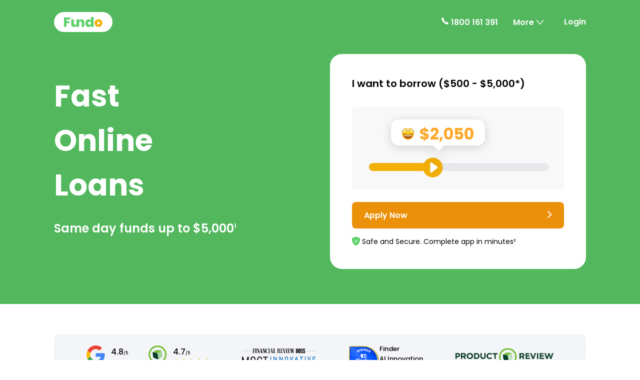

--- FILE ---
content_type: text/html; charset=UTF-8
request_url: https://fundo.com.au/fo-fast-online-loans
body_size: 21243
content:
<!DOCTYPE html>
<html lang="en">

<head>
    <meta charset="UTF-8">
    <meta name="viewport" content="width=device-width, initial-scale=1, user-scalable=5">
    <meta name="csrf-token" content="LbxGgehUEC1XPwLaNB2IdOIHxfSzNRmF95Gp6rvj">
                <link rel="canonical" href="https://fundo.com.au/fo-fast-online-loans"/>
    <title>Fast Online Loans | $500 - $5,000 Cash Loans | Fundo Loans</title>
    <meta name="robots" content="index, follow, max-image-preview:large, max-snippet:-1, max-video-preview:-1">
    <meta name="keywords" content="">
    <meta name="description" content="Looking for fast online loans? Fundo offers easy Loans Online with same day approval. Funding in 60* secs once approved">
    <link rel="icon" type="image/x-icon" href="https://fundo.com.au/assets/homepage-assets/favicon.png">
    <link
        href="https://fonts.googleapis.com/css2?family=Poppins:ital,wght@0,100;0,200;0,300;0,400;0,500;0,600;0,700;0,800;0,900;1,100;1,200;1,300;1,400;1,500;1,600;1,700;1,800;1,900&display=swap"
        rel="stylesheet">
    <link rel="preload" href="https://fundo.com.au/assets/homepage-assets/fundo-rocket.png" as="image">
    <link rel="preload" href="https://fundo.com.au/assets/homepage-assets/fundo-rocket-mobile.png" as="image">
    <link rel="preload" href="https://fundo.com.au/assets/homepage-assets/orange-play-btn-v1.svg" as="image">
    <link rel="preload" href="https://fundo.com.au/css/homepage.css" as="style">
    <link rel="stylesheet" href="https://fundo.com.au/css/homepage.css">
    <script async defer src="https://unpkg.com/@lottiefiles/lottie-player@latest/dist/lottie-player.js"></script>
        <!-- Start VWO Async SmartCode -->
<link rel="preconnect" href="https://dev.visualwebsiteoptimizer.com"/>
<script type='text/javascript' id='vwoCode'>
    window._vwo_code || (function () {
        var account_id = 1091646,
            version = 2.1,
            settings_tolerance = 2000,
            hide_element = 'body',
            hide_element_style = 'opacity:0 !important;filter:alpha(opacity=0) !important;background:none !important;transition:none !important;',
            /* DO NOT EDIT BELOW THIS LINE */
            f = false, w = window, d = document, v = d.querySelector('#vwoCode'),
            cK = '_vwo_' + account_id + '_settings', cc = {};
        try {
            var c = JSON.parse(localStorage.getItem('_vwo_' + account_id + '_config'));
            cc = c && typeof c === 'object' ? c : {}
        } catch (e) {
        }
        var stT = cc.stT === 'session' ? w.sessionStorage : w.localStorage;
        code = {
            nonce: v && v.nonce, library_tolerance: function () {
                return typeof library_tolerance !== 'undefined' ? library_tolerance : undefined
            }, settings_tolerance: function () {
                return cc.sT || settings_tolerance
            }, hide_element_style: function () {
                return '{' + (cc.hES || hide_element_style) + '}'
            }, hide_element: function () {
                if (performance.getEntriesByName('first-contentful-paint')[0]) {
                    return ''
                }
                return typeof cc.hE === 'string' ? cc.hE : hide_element
            }, getVersion: function () {
                return version
            }, finish: function (e) {
                if (!f) {
                    f = true;
                    var t = d.getElementById('_vis_opt_path_hides');
                    if (t) t.parentNode.removeChild(t);
                    if (e) (new Image).src = 'https://dev.visualwebsiteoptimizer.com/ee.gif?a=' + account_id + e
                }
            }, finished: function () {
                return f
            }, addScript: function (e) {
                var t = d.createElement('script');
                t.type = 'text/javascript';
                if (e.src) {
                    t.src = e.src
                } else {
                    t.text = e.text
                }
                v && t.setAttribute('nonce', v.nonce);
                d.getElementsByTagName('head')[0].appendChild(t)
            }, load: function (e, t) {
                var n = this.getSettings(), i = d.createElement('script'), r = this;
                t = t || {};
                if (n) {
                    i.textContent = n;
                    d.getElementsByTagName('head')[0].appendChild(i);
                    if (!w.VWO || VWO.caE) {
                        stT.removeItem(cK);
                        r.load(e)
                    }
                } else {
                    var o = new XMLHttpRequest;
                    o.open('GET', e, true);
                    o.withCredentials = !t.dSC;
                    o.responseType = t.responseType || 'text';
                    o.onload = function () {
                        if (t.onloadCb) {
                            return t.onloadCb(o, e)
                        }
                        if (o.status === 200 || o.status === 304) {
                            _vwo_code.addScript({text: o.responseText})
                        } else {
                            _vwo_code.finish('&e=loading_failure:' + e)
                        }
                    };
                    o.onerror = function () {
                        if (t.onerrorCb) {
                            return t.onerrorCb(e)
                        }
                        _vwo_code.finish('&e=loading_failure:' + e)
                    };
                    o.send()
                }
            }, getSettings: function () {
                try {
                    var e = stT.getItem(cK);
                    if (!e) {
                        return
                    }
                    e = JSON.parse(e);
                    if (Date.now() > e.e) {
                        stT.removeItem(cK);
                        return
                    }
                    return e.s
                } catch (e) {
                    return
                }
            }, init: function () {
                if (d.URL.indexOf('__vwo_disable__') > -1) return;
                var e = this.settings_tolerance();
                w._vwo_settings_timer = setTimeout(function () {
                    _vwo_code.finish();
                    stT.removeItem(cK)
                }, e);
                var t;
                if (this.hide_element() !== 'body') {
                    t = d.createElement('style');
                    var n = this.hide_element(), i = n ? n + this.hide_element_style() : '',
                        r = d.getElementsByTagName('head')[0];
                    t.setAttribute('id', '_vis_opt_path_hides');
                    v && t.setAttribute('nonce', v.nonce);
                    t.setAttribute('type', 'text/css');
                    if (t.styleSheet) t.styleSheet.cssText = i; else t.appendChild(d.createTextNode(i));
                    r.appendChild(t)
                } else {
                    t = d.getElementsByTagName('head')[0];
                    var i = d.createElement('div');
                    i.style.cssText = 'z-index: 2147483647 !important;position: fixed !important;left: 0 !important;top: 0 !important;width: 100% !important;height: 100% !important;background: white !important;display: block !important;';
                    i.setAttribute('id', '_vis_opt_path_hides');
                    i.classList.add('_vis_hide_layer');
                    t.parentNode.insertBefore(i, t.nextSibling)
                }
                var o = window._vis_opt_url || d.URL,
                    s = 'https://dev.visualwebsiteoptimizer.com/j.php?a=' + account_id + '&u=' + encodeURIComponent(o) + '&vn=' + version;
                if (w.location.search.indexOf('_vwo_xhr') !== -1) {
                    this.addScript({src: s})
                } else {
                    this.load(s + '&x=true')
                }
            }
        };
        w._vwo_code = code;
        code.init();
    })();
</script>
<!-- End VWO Async SmartCode -->    <script>
    (function(h, o, u, n, d)
    {
        h = h[d] = h[d] ||
        {
            q: [],
            onReady: function(c)
            {
                h.q.push(c)
            }
        }
        d = o.createElement(u);
        d.async = 1;
        d.src = n
        n = o.getElementsByTagName(u)[0];
        n.parentNode.insertBefore(d, n)
    })(window, document, 'script', 'https://www.datadoghq-browser-agent.com/datadog-rum-v4.js', 'DD_RUM')
    DD_RUM.onReady(function()
    {
        DD_RUM.init(
        {
            clientToken: 'pub6c1cf5da815d1ece744a5e60d71795d4',
            applicationId: '2554029d-2fae-407f-a890-2e11bb3b2cb6',
            site: 'datadoghq.com',
            service: 'core',
            env: 'production',
            // Specify a version number to identify the deployed version of your application in Datadog
            version: 'd224675f561f406b8872ed6c8a09eb3afadc4f59',
            // allowedTracingUrls: ["https://fundo.com.au", (url) => url.startsWith("https://fundo.com.au")]
            sampleRate: 100,
            trackInteractions: true,
            trackFrustrations: true,
            defaultPrivacyLevel: 'allow',
            enableExperimentalFeatures: ['clickmap']
        });
        DD_RUM.setUser(
        {
            id: '',
            email: '',
        });
        DD_RUM.startSessionReplayRecording();
    })

</script>    <script>
        // Google Tag Manager
        (function (w, d, s, l, i) {
            w[l] = w[l] || [];
            w[l].push(
                {
                    'gtm.start': new Date().getTime(),
                    event: 'gtm.js'
                });
            var f = d.getElementsByTagName(s)[0],
                j = d.createElement(s),
                dl = l != 'dataLayer' ? '&l=' + l : '';
            j.async = true;
            j.src =
                'https://www.googletagmanager.com/gtm.js?id=' + i + dl;
            f.parentNode.insertBefore(j, f);
        })(window, document, 'script', 'dataLayer', 'GTM-NCP592T');
    </script>
    <script type="text/javascript">window.FUNDO_APP_SERVER_WEB_URL = "https:\/\/app.fundo.com.au";
        window.LOAN_APPLICATION_DEFAULT_AMOUNT = "2050";</script>
        <style>
        * {
            box-sizing: border-box;
        }

        body {
            font-family: 'Poppins', sans-serif;
            margin: 0;
            font-size: .9rem;
            box-sizing: content-box;
            -webkit-font-smoothing: antialiased;
            font-synthesis: none;
            text-rendering: optimizeLegibility;
        }

        .topnav .flex {
            display: flex;
            justify-content: space-between;
            align-items: center;
        }

        .mobile-only {
            display: none;
        }

        .fs-16 {
            font-size: 16px;
        }

        .fw-600 {
            font-weight: 600;
        }

        .fw-700 {
            font-weight: 700;
        }

        .topnav {
            background: #52B75D;
            padding-top: 24px;
            padding-bottom: 24px;
        }

        .topnav a {
            color: #FFFFFF;
            text-decoration: none;
        }

        .container {
            width: 90%;
            max-width: 1064px;
            margin: 0 auto;
        }

        .menu-items {
            display: flex;
            align-items: center;
            z-index: 10;
        }

        .more-submenu {
            display: none;
            border-radius: 15px;
            background-color: #fff;
            min-width: 273px;
            box-shadow: 0 8px 16px 0 rgba(0, 0, 0, .4);
            margin-top: 15px;
            position: absolute;
            right: -91%;
        }

        .more-submenu .mob-phone-block {
            margin-top: 0;
        }

        .menu-item-more {
            padding-bottom: 10px;
            color: #FFFFFF;
            position: relative;
            padding-bottom: 20px;
            padding-left: 30px;
            padding-right: 30px;
            margin-bottom: -20px;
        }

        .menu-item-more:hover .more-submenu {
            display: block;
        }

        .menu-item-login {
            margin-top: -2px;
            margin-left: 10px;
        }

        .more-drop-menu {
            margin: 0;
            padding: 25px;
        }

        .user-icon {
            margin-bottom: -6px;
            margin-right: 4px;
        }

        .text-subitem {
            margin-top: 25px;
        }

        .dashboard-item {
            margin-right: 25px;
        }

        .dashboard-icon {
            margin-right: 3px;
            margin-bottom: -3px;
        }

        .more-submenu li {
            margin-bottom: 12px;
        }

        .more-submenu a {
            color: #000000;
            font-weight: 500;
        }

        .more-submenu a:hover {
            color: #f4b43e;
            font-weight: 600;
        }


        .above-the-fold-section {
            background: #52B75D;
            padding-top: 20px;
            padding-bottom: 70px;
            position: relative;
        }

        .rocket-bg-mobile-illustration {
            display: none;
        }

        .h1-dynamic {
            font-size: 30px; /* Default size for mobile */
        }

        .logo {
            background-color: white;
            padding: 10px 20px;
            border-radius: 40px;
            display: block;
        }

        .logo img {
            display: block;
        }

        .logo img {
            height: 20px !important;
        }

        .why-container .fundo-score-section .container {
            padding: 0 !important;
            margin: 0 !important;
            width: 100%;
        }

        .why-container .fundo-score-section {
            margin: 50px 0 !important;
        }

        .advantage-section{
            background: none;
        }

        @media (min-width: 768px) {
            .font-size-large {
                font-size: 59px;
            }

            .font-size-medium {
                font-size: 45px;
            }

            .font-size-small {
                font-size: 40px;
            }

            .font-size-xsmall {
                font-size: 32px;
            }

            /* Continue defining as many sizes as you need */
        }

        @media screen and (min-width: 767px) {
            h1 {
                max-width: 310px;
            }

            .main-text {
                margin-right: 100px;
            }

            .rocket-bg-illustration {
                position: absolute;
                top: calc(100% - 560px);
                right: -15px;
            }
        }

        @media screen and (min-width: 767px) and (max-width: 1095px) {
            .rocket-bg-illustration {
                right: calc((1 / 2 * 100%) - 400px);
            }
        }


        @media screen and (max-width: 767px) {
            .mobile-only {
                display: block;
            }

            .rocket-bg-mobile-illustration {
                display: block;
                position: absolute;
                top: calc(100% - 82%);
            }

            .hide-mob {
                display: none;
            }

            .user-icon {
                margin-bottom: -2px;
                margin-left: 10px;
                width: 26px;
            }

            .aligned-content {
                justify-content: center !important;
            }

            h1 {
                font-size: 32px;
                text-align: center;
            }

            .main-content {
                display: block;
            }

            .supporting-paragraph {
                font-size: 20px;
                text-align: center;
                font-weight: 500;
                margin-top: 8px;
                margin-bottom: 100px;
            }

            .range-calculator-wrap {
                max-width: 420px;
                margin: 0 auto;
            }

            .range-tooltip {
                width: 146px;
                padding: 4px 0;
                top: -20px;
                left: 53px;
            }

            .main-text {
                padding-bottom: 40px;
            }

            .hamburger-icon {
                margin-right: 50px;
            }

            .above-the-fold-section {
                padding-bottom: 30px;
            }

            .rocket-bg-illustration {
                display: none;
            }

            .dashboard-item {
                display: none;
            }

            .container {
                width: unset;
                max-width: 100%;
                padding: 16px;
                overflow-x: clip;
            }

            .topnav {
                padding-bottom: 0;
            }

            .main-text {
                padding-bottom: 9px;
            }

            .range-calculator-wrap {
                width: 100%;
                padding: 16px;
                border-radius: 16px;
            }

            .phone-icon-mob {
                width: 25px;
            }

            .phone-link {
                margin-right: 6px;
            }

            #mobile-sidebar a {
                text-decoration: none;
            }
        }

        @media screen and (max-width: 385px) {
            .range-tooltip {
                left: 50px;
            }

            .rocket-bg-mobile-illustration {
                top: calc(100% - 86%);
                height: 100%;
                width: 100%;
            }
        }

        /* Style Static Content */
        .page {
            padding-top: 20px;
        }

        .top-content {
            background-color: #f2f2f2;
            padding: 20px;
            border: 1px solid #000;
            margin-top: 20px;
        }

        .section-title {
            font-size: 16pt;
            font-weight: bold;
            text-align: center;
        }

        .text-justify {
            text-align: justify;
        }

        .text-bold {
            font-weight: bold;
        }

        .text-italic {
            font-style: italic;
        }

        .ul-disc {
            list-style-type: disc;
        }

        .static-content {
            margin-top: clamp(24px, 8vw, 100px);
            margin-bottom: clamp(24px, 8vw, 100px);
            font-size: 14px;
            position: relative;
        }

        .static-content .color-secondary {
            color: #86de76;
        }

        .static-content h1, .static-content h2 {
            margin: 0;
            color: #000000;
            padding: clamp(15px, 2vw, 30px) 0 0 0;
            text-align: left;
            min-width: 100%;
            font-size: clamp(16px, 3vw, 24px);
            font-weight: 600;
            line-height: 1.5;
        }

        .static-content h3 {
            margin: 0;
            color: #000000;
            text-align: left;
            min-width: 100%;
            font-size: clamp(14px, 2vw, 18px);
            font-weight: 600;
            line-height: 1.5;
        }

        .static-content .main-header {
            font-size: clamp(24px, 4vw, 32px);
            font-weight: 700;
            text-align: center;
        }

        .static-content ul.style-green-check li {
            position: relative;
            padding: 10px 0;
            list-style-type: none;
        }

        .static-content ul.style-green-check li p {
            display: inline;
        }

        .static-content ul.style-green-check li::before {
            content: '';
            display: inline-block;
            height: 1.3rem;
            width: 1.3rem;
            position: absolute;
            top: 10px;
            left: -30px;
            vertical-align: middle;
            background-image: url('assets/homepage-assets/check_circle_fill.svg');
            background-size: contain;
            background-repeat: no-repeat;
            margin-right: 0.5rem;
        }

        .static-content .highlight-secondary {
            background-color: #86de76;
            padding: 1em;
        }

        .static-content .faq-section .faq-item {
            margin-top: 20px;
        }

        .static-content .highlight-secondary h2 {
           padding: 0;
            color: #FFFFFF;
        }

        .table {
            width: 100%;
            margin-bottom: 1rem;
            color: #212529;
            border-collapse: collapse!important;
            font-size: 14px;
        }

        .table-bordered,.table-bordered td,.table-bordered th {
            border: 1px solid #dee2e6
        }

        .table-active {
            background-color: rgba(0, 0, 0, .075);
        }

        .table td,.table th {
            padding: .75rem;
            vertical-align: top;
            border-top: 1px solid #dee2e6
        }

        .nested-list {
            counter-reset: item;
            list-style: none;
            padding: 0;
        }

        .nested-list ul {
            padding-left: clamp(15px, 3vw, 35px);
        }

        .nested-list>li {
            counter-increment: item;
            margin-bottom: 1rem;
        }

        .nested-list>li:before {
            content: counters(item,".") ". ";
            padding-right: 10px
        }

        .nested-list ul {
            counter-reset: subitem;
            list-style: none;
        }

        .nested-list ul>li {
            counter-increment: subitem;
            margin-bottom: 1rem
        }

        .nested-list ul>li:before {
            content: counters(item,".") "." counters(subitem,".") " ";
            padding-right: 10px
        }

        .nested-list ul ul>li {
            counter-increment: alphaitem
        }

        .nested-list ul ul>li:before {
            content: "(" counter(alphaitem,lower-alpha) ") "
        }

        .nested-list ul ul ul>li {
            counter-increment: romanitem
        }

        .nested-list ul ul ul>li:before {
            content: "(" counter(romanitem,lower-roman) ") "
        }

        .nested-list h3 {
            display: contents;
        }

        .fundo-contact-card {
            background: white;
            border-radius: 25px;
            padding: 40px 25px;
            box-shadow: 0 1rem 3rem rgba(0, 0, 0, 0.175) !important;
            width: 90%;
            margin: auto;
        }

        .footer-heading .caret {
            width: 12px;
            transition: transform 0.3s;
        }

        .footer-section .info-flex {
            gap: 25px;
        }

        .footer-section .info-flex > div {
            flex: 1;
        }

        .contact-info .footer-item {
            display: flex;
        }

        .contact-info .footer-item img {
            height: fit-content;
        }

        @media screen and (max-width: 406px) {
            .footer-section .info-flex {
                flex-direction: column;
            }

            .loans .footer-link-items {
                display: none;
            }

            .footer-section .footer-heading {
                margin-bottom: 0;
            }
        }

    </style>
</head>

<body class="body-figma-bg" data-version="master_-d224675f561f406b8872ed6c8a09eb3afadc4f59-21230885947-1-2026-01-22t00-21-30">
<!-- Google Tag Manager (noscript) -->
<noscript>
    <iframe src="https://www.googletagmanager.com/ns.html?id=GTM-NCP592T" height="0" width="0"
            style="display:none;visibility:hidden"></iframe>
    <img height="1" width="1" style="display:none"
         src="https://www.facebook.com/tr?id=2533425960139411&ev=PageView&noscript=1"/>
</noscript>
<!-- End Google Tag Manager (noscript) -->
    <nav class="topnav fs-16">
    <div class="container flex">
        <div id="hamburger-menu" class="hamburger-icon mobile-only">
            <img alt="Mobile Hamburger Menu Icon" src="https://fundo.com.au/assets/homepage-assets/hamburger-menu.svg"/>
        </div>
        <div class="logo-container">
            <a class="logo" href="https://fundo.com.au">
                                <img alt="Fundo Logo" src="https://fundo.com.au/assets/homepage-assets/logo/fundo.png"/>
            </a>
        </div>
        <div class="menu-items">
            <a class="fw-600 phone-link" href="tel://1800 161 391"><img
                    alt="Phone icon" class="phone-icon-mob"
                    src="https://fundo.com.au/assets/homepage-assets/phone-icon.svg"/>
                <span class="phone-number hide-mob">1800 161 391</span>
            </a>
            <div class="menu-item menu-item-more hide-mob fw-600">
                More
                <img
                    class="arrow-down" alt="Arrow down small"
                    src="https://fundo.com.au/assets/homepage-assets/arrow-down-small.svg"/>
                <div class="more-submenu">
                    <ul class="more-drop-menu position-absolute" style="list-style: none;">
                        <li>
                            <div class="mob-phone-block flex gap-10 flex-start">
                                <a class="mob-tel-anchor flex" href="tel://1800 161 391">
                                    <img
                                        alt="Green Telephone Icon"
                                        src="https://fundo.com.au/assets/homepage-assets/mob-green.svg"/>
                                </a>
                                <div class="mob-text">
                                    <a class="mob-number" href="tel://1800 161 391">1800 161 391</a>
                                    <table>
                                        <tr>
                                            <td>9am - 6pm,</td>
                                            <td>Mon-Fri</td>
                                        </tr>
                                        <tr>
                                            <td>9am - 5pm,</td>
                                            <td>Sat</td>
                                        </tr>
                                    </table>
                                </div>
                            </div>
                        </li>
                        <li>

                            <!-- Auth Condition -->
                                                            <a class="nav-login-btn" href="#" data-login="true">
                                    <div class="login-block">
                                        <span class="fw-600">Dashboard login</span>
                                        <span class="arrow-right"><img
                                                alt="Black arrow right"
                                                src="https://fundo.com.au/assets/homepage-assets/black-arrow-right.svg"/></span>
                                    </div>
                                </a>
                            
                        </li>
                        <li class="text-subitem"><a href="https://fundo.com.au/about-us">About Us</a></li>
                        <li class="text-subitem"><a href="https://fundo.com.au/faqs">FAQs</a></li>
                        <li class="text-subitem"><a href="https://fundo.com.au/fundo-customer-score">Fundo Customer Score</a>
                        </li>
                        <li class="text-subitem"><a href="https://fundo.com.au/blog/">Blog</a></li>
                    </ul>
                </div>
            </div>
            <!-- Auth Condition -->
                            <a class="menu-item menu-item-login fw-600 nav-login-btn" href="https://app.fundo.com.au/#amount:MjAwMA%3D%3D;login" data-login="true">
                    <span class="hide-mob">Login</span>
                </a>
            
        </div>
    </div>
</nav>
<nav id="mobile-sidebar" class="mobile-sidebar">
    <span id="exit">&times;</span>

    <div class="mob-phone-block flex gap-10">
        <a class="mob-tel-anchor flex" href="tel://1800 161 391">
            <img
                alt="Green Telephone Icon"
                src="https://fundo.com.au/assets/homepage-assets/mob-green.svg"/>
        </a>
        <div class="mob-text">
            <a class="mob-number" href="tel://1800 161 391">1800 161 391</a>
            <table>
                <tr>
                    <td>9am - 6pm,</td>
                    <td>Mon-Fri</td>
                </tr>
                <tr>
                    <td>9am - 5pm,</td>
                    <td>Sat</td>
                </tr>
            </table>
        </div>
    </div>
    <!-- Auth Condition -->
            <a class="nav-login-btn" href="#" data-login="true">
            <div class="login-block">
                <span class="fw-600">Dashboard login</span>
                <span class="arrow-right"><img
                        alt="Black arrow right"
                        src="https://fundo.com.au/assets/homepage-assets/black-arrow-right.svg"/></span>
            </div>
        </a>
    
    <ul class="mobile-nav-list">
        <li><a href="https://fundo.com.au/about-us">About Us</a></li>
        <li><a href="https://fundo.com.au/faqs">FAQs</a></li>
        <li><a href="https://fundo.com.au/fundo-customer-score">Fundo Customer Score</a></li>
        <li><a href="https://fundo.com.au/blog/">Blog</a></li>
    </ul>
    <a class="action-btn first-action-btn" href="https://app.fundo.com.au">
        <span class="fw-600">Apply Now</span>
        <span class="arrow-right"><img
                alt="White arrow right" src="https://fundo.com.au/assets/homepage-assets/white-arrow-right.svg"/></span>
    </a>
</nav>
            <section class="above-the-fold-section">
    <div class="flex container align-items-center main-content">
        <div class="main-text">
            <h1 class="h1-dynamic font-size-large">
                                    Fast Online Loans
                            </h1>
            <p class="supporting-paragraph">Same day funds up to $5,000<sup style="font-size: 12px">1</sup></p>
        </div>
        <div class="range-calculator-wrap">
            <div class="range-tile fw-600">
                I want to borrow ($500 - $5,000*)
            </div>
            <div class="range-content-wrap">
                <label for="range-slider" class="display-none">Select loan amount from range</label>
                <input type="range" step="25" min="500" max="5000" value="2050" id="range-slider" aria-label="Loan Range Slider: Set your desired loan amount from range between $500 and $5000"/>
                <div id="lottie-thumb">
                    <lottie-player
                        src="/assets/lottie/breathing-play-sign.json"
                        background="transparent"
                        speed="1"
                        style="width: 100%; height: 100%"
                        autoplay
                        loop
                    ></lottie-player>
                </div>
                <div id="range-tooltip" class="range-tooltip">
                    <span><img alt="Emoji stars in eyes" src="https://fundo.com.au/assets/homepage-assets/emoji-smile.svg"/> </span>
                    <span id="range-value">$2050</span>
                </div>
            </div>
            <a class="action-btn" href="https://app.fundo.com.au">
                <span class="fw-600">Apply Now</span>
                <span class="arrow-right"><img
                        alt="White arrow right"
                        src="https://fundo.com.au/assets/homepage-assets/white-arrow-right.svg"/></span>
            </a>
            <div class="safe-secure-text align-left"><img
                    alt="Green tick mark icon"
                    src="https://fundo.com.au/assets/homepage-assets/green-tick-mark.svg"/> <span>Safe and Secure. Complete app in minutes&sup2;</span>
            </div>
        </div>
    </div>
</section>
        <section class="reviews-section container">
    <div class="review-items-warp">
        <div class="review-items-track">
            <div class="review-item">
                <div class="grouped-item">
                    <div class="group-wrap">
                        <div class="review-icon"><img
                                class="reviews-provider-logo" alt="Google reviews logo"
                                src="https://fundo.com.au/assets/homepage-assets/google.png"/></div>
                        <div class="reviews-rating-and-count">
                            <div class="rating-value fw-600"><span class="rating-value-number">4.8</span><span
                                    class="rating-value-number-total">/5</span></div>
                            <div class="stars-icon"><img
                                    class="stars-rating" alt="Stars review image from Google"
                                    src="https://fundo.com.au/assets/homepage-assets/star-rating-google.png"/></div>
                            <div class="rating-count">16,000+</div>
                        </div>
                    </div>
                    <div class="group-wrap">
                        <div class="review-icon"><img
                                class="reviews-provider-logo" alt="Product Review Australia logo"
                                src="https://fundo.com.au/assets/homepage-assets/product-review-au.png"/></div>
                        <div class="reviews-rating-and-count">
                            <div class="rating-value fw-600"><span class="rating-value-number">4.7</span><span
                                    class="rating-value-number-total">/5</span></div>
                            <div class="stars-icon"><img
                                    class="stars-rating" alt="Stars review image from product"
                                    src="https://fundo.com.au/assets/homepage-assets/star-rating-product-review.png"/>
                            </div>
                            <div class="rating-count">5,000+</div>
                        </div>
                    </div>
                </div>
            </div>
            <div class="review-item">
                <img
                    class="award-badge-img financial-review" alt="Award badge from Financial Review Australia"
                    src="https://fundo.com.au/assets/homepage-assets/fr_boss_2025.png"/>
            </div>
            <div class="review-item">
                <div class="finder-award-wrap">
                    <img alt="finder award badge" src="https://fundo.com.au/assets/homepage-assets/finder_to_add.png"/>
                    <p>Finder <br/> AI Innovation <br/> Award 2024</p>
                </div>
            </div>
            <div class="review-item">
                <img
                    class="award-badge-img product-review" alt="Award badge from Product Review Australia"
                    src="https://fundo.com.au/assets/homepage-assets/award-badge-from-product-review.png"/>
            </div>
        </div>
    </div>
    <div class="loans-approved-flex">
        <img
            class="celebrate-icon" alt="Celebrate Icon"
            src="https://fundo.com.au/assets/homepage-assets/celebrate-icon.png"/>
        <span class="loans-approved-text">500+ Applications submitted in last 24 hours!</span>
    </div>
    <div class="carousel-dots"></div>
</section>    
    <!-- Static  Page Content Goes here -->
    <section class="static-content">
        <div class="container static-container">
                            <div id="cms-content" class="cms-content">
    <h1 style="text-align: center; font-weight: bold"> Fast Online Loans</h1>
        
<p>Let’s face it: life can be unpredictable, and sometimes we all find ourselves in need of <strong>fast online loans</strong>. Whether it’s unexpected costs related to a celebratory occasion, urgent home repairs, or other sudden expenses, having quick access to funds can make all the difference. If you're searching for <a href="https://fundo.com.au/fo-fast-online-loans">fast online loans</a>, look no further than Fundo! As a reliable and Australian-owned lender, we offer accessible options that cater to a variety of needs, ensuring that you have the financial support when you need it most.</p>

<h2>Experience the Fundo Advantage</h2>
<p>At Fundo, we strive to make borrowing straightforward and hassle-free. Our application process is entirely online, meaning you can apply from the comfort of your home without the fuss of lengthy paperwork. Here’s what sets us apart:</p>
<ul>
    <li>💻 Simple and speedy online application</li>
    <li>⏱️ Quick processing times with potential same-day approval</li>
    <li>💰 Flexible repayment plans tailored to suit your financial circumstances</li>
    <li>📊 Transparent terms and no hidden fees</li>
    <li>🔒 Support for individuals with less-than-perfect credit histories</li>
</ul>

<h2>Flexible Loan Options Perfect for You</h2>
<p>Fundo provides different loan types to suit your needs. Whether you’re considering a <a href="https://fundo.com.au/fo-small-loan-fast">small loan fast</a> or a larger medium loan, we’ll work with you to find a suitable option. Here are the details:</p>
<ul>
    <li>Small loans (SACC): Up to $2,000 with manageable repayment terms.</li>
    <li>Medium loans (MACC): Between $2,001 and $5,000, with terms extending up to 180 days.</li>
</ul>
<p>To help you achieve your financial goals, you can use our loans for various one-off expenses, from <a href="https://fundo.com.au/home-renovation-loans">home improvements</a> to <a href="https://fundo.com.au/emergency-loans">emergency expenses</a>. We are dedicated to ensuring your financial journey is as smooth as possible.</p>

<h2>Your Path to Fast Online Loans</h2>
<p>Curious about eligibility? To apply for a Fundo loan, you need to:</p>
<ul>
    <li>✅ Be over 18 years of age</li>
    <li>✅ Reside in Australia</li>
    <li>✅ Have a verified income of at least $1,000 per fortnight (including government benefits)</li>
    <li>✅ Demonstrate your ability to repay the loan without causing financial strain</li>
</ul>
<p>If you meet these requirements, simply fill out our easy application form. We aim to review and approve your loan on the same day if you submit during business hours. For our returning customers, it's even quicker—just a few clicks and you're done!</p>

<h2>Enhance Your Fundo Customer Score</h2>
<p>Did you know that improving your <strong>Fundo Customer Score</strong> can unlock better rates and loan options for future needs? It’s easy! By making timely repayments, recommending Fundo to friends, and providing feedback, you can elevate your score and enjoy exclusive benefits. So, don’t wait—apply for a <a href="https://fundo.com.au/fo-fast-online-loans">fast online loan</a> today!</p>
<p>Whether you're looking for fast online cash solutions or need assistance during unexpected events, Fundo is here to help you navigate your financial journey with ease. Get started now, and discover how straightforward borrowing can be!</p>

</div>
                            
                    </div>
    </section>
    <!-- End of Static Page Content -->

    <section class="apply-steps-section">
    <h2>Apply, get approved, <br/>
        and funded as quick as the same day&sup1</h2>
    <div class="container flex">
        <div class="wrap-box">
            <div class="step-illustration-wrap  circle-bg"><img
                    class="step-illustration clock"
                    alt="Ready for loan illustration"
                    src="https://fundo.com.au/assets/homepage-assets/clock.png"/></div>
            <div class="text-wrap">
                <div class="step-text">Complete <br class="sm-d-none"/>your application <br class="sm-d-none"/>in
                    minutes&sup2;
                </div>
            </div>
        </div>
        <div class="wrap-box">
            <div class="step-illustration-wrap circle-bg hug-border"><img
                    class="step-illustration finger-snap"
                    alt="Set Illustration"
                    src="https://fundo.com.au/assets/homepage-assets/finger-snap.png"/></div>
            <div class="text-wrap">
                <div class="step-text">Loan decisions <br class="sm-d-none"/>
                    made fast, as quick <br class="sm-d-none"/>
                    as the day you apply&sup3;
                </div>
            </div>
        </div>
        <div class="wrap-box">
            <div class="step-illustration-wrap circle-bg"><img
                    class="step-illustration lightning-bolt"
                    alt="Loan Illustration"
                    src="https://fundo.com.au/assets/homepage-assets/lightning-bolt.png"/></div>
            <div class="text-wrap">
                <div class="step-text">Funds in as little as 60 <br class="sm-d-none"/> secs from contract <br
                        class="sm-d-none"/> acceptance&sup1;
                </div>
            </div>
        </div>
        <div class="wrap-box">
            <div class="step-illustration-wrap circle-bg"><img
                    class="step-illustration dollar-bill"
                    alt="Happy person illustration"
                    src="https://fundo.com.au/assets/homepage-assets/dollar-bill.png"/></div>
            <div class="text-wrap">
                <div class="step-text">Over $200 million <br class="sm-d-none"/>
                    in loans already <br class="sm-d-none"/>
                    funded
                </div>
            </div>
        </div>
    </div>
    <div class="container">
        <a class="action-btn action-btn-common" href="https://app.fundo.com.au">
            <span class="fw-600">Apply Now</span>
            <span class="arrow-right"><img
                    alt="White arrow right"
                    src="https://fundo.com.au/assets/homepage-assets/white-arrow-right.svg"/></span>
        </a>
        <div class="safe-secure-text"><img
                alt="Green tick mark icon"
                src="https://fundo.com.au/assets/homepage-assets/green-tick-mark.svg"/> <span>Safe and Secure. Complete app in minutes&sup2;</span>
        </div>
    </div>
</section>
    <section class="why-customer-love-fundo-section">
    <div class="container">
        <h2>See what our customers say</h2>

        <div id="reviews-carousel" class="reviews-carousel">
            <div class="review-items-warp">
                <div class="review-items-track">
                    
                    <article class="review-item">
                        <header class="review-head">
                            <img class="avatar" alt="Kim S profile"
                                 src="https://fundo.com.au/assets/homepage-assets/profile-placeholder-v2.png" loading="lazy"/>
                            <div class="review-meta">
                                <div class="reviewer">Kim S</div>
                                <div class="rating">
                                    <img class="g-badge" alt="Google"
                                         src="https://fundo.com.au/assets/homepage-assets/google.png" loading="lazy"/>
                                    <span class="stars" aria-label="5 out of 5 stars">
                                                                <svg class="star filled" viewBox="0 0 24 24"
                                                 aria-hidden="true">
                            <path d="M12 17.3l6.2 3.7-1.6-7 5.3-4.7-7.2-.6L12 2 9.3 8.6l-7.2.6 5.3 4.7-1.6 7z"/>
                        </svg>
                                                                                    <svg class="star filled" viewBox="0 0 24 24"
                                                 aria-hidden="true">
                            <path d="M12 17.3l6.2 3.7-1.6-7 5.3-4.7-7.2-.6L12 2 9.3 8.6l-7.2.6 5.3 4.7-1.6 7z"/>
                        </svg>
                                                                                    <svg class="star filled" viewBox="0 0 24 24"
                                                 aria-hidden="true">
                            <path d="M12 17.3l6.2 3.7-1.6-7 5.3-4.7-7.2-.6L12 2 9.3 8.6l-7.2.6 5.3 4.7-1.6 7z"/>
                        </svg>
                                                                                    <svg class="star filled" viewBox="0 0 24 24"
                                                 aria-hidden="true">
                            <path d="M12 17.3l6.2 3.7-1.6-7 5.3-4.7-7.2-.6L12 2 9.3 8.6l-7.2.6 5.3 4.7-1.6 7z"/>
                        </svg>
                                                                                    <svg class="star filled" viewBox="0 0 24 24"
                                                 aria-hidden="true">
                            <path d="M12 17.3l6.2 3.7-1.6-7 5.3-4.7-7.2-.6L12 2 9.3 8.6l-7.2.6 5.3 4.7-1.6 7z"/>
                        </svg>
                                                        </span>
                                </div>
                            </div>
                        </header>
                        <p class="review-text">
                            Fast, reliable, easy to use, reasonable. Helped me out with medical and vet bills. Been a
                            life saver.
                        </p>
                    </article>

                    
                    <article class="review-item">
                        <header class="review-head">
                            <img class="avatar" alt="Ellie P profile"
                                 src="https://fundo.com.au/assets/homepage-assets/profile-placeholder-v2.png" loading="lazy"/>
                            <div class="review-meta">
                                <div class="reviewer">Ellie P</div>
                                <div class="rating">
                                    <img class="g-badge" alt="Google"
                                         src="https://fundo.com.au/assets/homepage-assets/google.png" loading="lazy"/>
                                    <span class="stars" aria-label="5 out of 5 stars">
                                                                <svg class="star filled" viewBox="0 0 24 24"
                                                 aria-hidden="true">
                            <path d="M12 17.3l6.2 3.7-1.6-7 5.3-4.7-7.2-.6L12 2 9.3 8.6l-7.2.6 5.3 4.7-1.6 7z"/>
                        </svg>
                                                                                    <svg class="star filled" viewBox="0 0 24 24"
                                                 aria-hidden="true">
                            <path d="M12 17.3l6.2 3.7-1.6-7 5.3-4.7-7.2-.6L12 2 9.3 8.6l-7.2.6 5.3 4.7-1.6 7z"/>
                        </svg>
                                                                                    <svg class="star filled" viewBox="0 0 24 24"
                                                 aria-hidden="true">
                            <path d="M12 17.3l6.2 3.7-1.6-7 5.3-4.7-7.2-.6L12 2 9.3 8.6l-7.2.6 5.3 4.7-1.6 7z"/>
                        </svg>
                                                                                    <svg class="star filled" viewBox="0 0 24 24"
                                                 aria-hidden="true">
                            <path d="M12 17.3l6.2 3.7-1.6-7 5.3-4.7-7.2-.6L12 2 9.3 8.6l-7.2.6 5.3 4.7-1.6 7z"/>
                        </svg>
                                                                                    <svg class="star filled" viewBox="0 0 24 24"
                                                 aria-hidden="true">
                            <path d="M12 17.3l6.2 3.7-1.6-7 5.3-4.7-7.2-.6L12 2 9.3 8.6l-7.2.6 5.3 4.7-1.6 7z"/>
                        </svg>
                                                        </span>
                                </div>
                            </div>
                        </header>
                        <p class="review-text">
                            Very easy to apply and money was transferred within the hour.
                        </p>
                    </article>

                    
                    <article class="review-item">
                        <header class="review-head">
                            <img class="avatar" alt="Rachel C profile"
                                 src="https://fundo.com.au/assets/homepage-assets/profile-placeholder-v2.png" loading="lazy"/>
                            <div class="review-meta">
                                <div class="reviewer">Rachel C</div>
                                <div class="rating">
                                    <img class="g-badge" alt="Google"
                                         src="https://fundo.com.au/assets/homepage-assets/google.png" loading="lazy"/>
                                    <span class="stars" aria-label="4 out of 5 stars">
                                                                <svg class="star filled" viewBox="0 0 24 24"
                                                 aria-hidden="true">
                            <path d="M12 17.3l6.2 3.7-1.6-7 5.3-4.7-7.2-.6L12 2 9.3 8.6l-7.2.6 5.3 4.7-1.6 7z"/>
                        </svg>
                                                                                    <svg class="star filled" viewBox="0 0 24 24"
                                                 aria-hidden="true">
                            <path d="M12 17.3l6.2 3.7-1.6-7 5.3-4.7-7.2-.6L12 2 9.3 8.6l-7.2.6 5.3 4.7-1.6 7z"/>
                        </svg>
                                                                                    <svg class="star filled" viewBox="0 0 24 24"
                                                 aria-hidden="true">
                            <path d="M12 17.3l6.2 3.7-1.6-7 5.3-4.7-7.2-.6L12 2 9.3 8.6l-7.2.6 5.3 4.7-1.6 7z"/>
                        </svg>
                                                                                    <svg class="star filled" viewBox="0 0 24 24"
                                                 aria-hidden="true">
                            <path d="M12 17.3l6.2 3.7-1.6-7 5.3-4.7-7.2-.6L12 2 9.3 8.6l-7.2.6 5.3 4.7-1.6 7z"/>
                        </svg>
                                                                                    <svg class="star empty" viewBox="0 0 24 24"
                                                 aria-hidden="true">
                            <path d="M12 17.3l6.2 3.7-1.6-7 5.3-4.7-7.2-.6L12 2 9.3 8.6l-7.2.6 5.3 4.7-1.6 7z"/>
                        </svg>
                                                        </span>
                                </div>
                            </div>
                        </header>
                        <p class="review-text">
                            Their website is very user friendly, application process is straightforward and re-apply is
                            very quick.
                        </p>
                    </article>

                    
                    <article class="review-item">
                        <header class="review-head">
                            <img class="avatar" alt="Robert D profile"
                                 src="https://fundo.com.au/assets/homepage-assets/profile-placeholder-v2.png" loading="lazy"/>
                            <div class="review-meta">
                                <div class="reviewer">Robert D</div>
                                <div class="rating">
                                    <img class="g-badge" alt="Google"
                                         src="https://fundo.com.au/assets/homepage-assets/google.png" loading="lazy"/>
                                    <span class="stars" aria-label="5 out of 5 stars">
                                                                <svg class="star filled" viewBox="0 0 24 24"
                                                 aria-hidden="true">
                            <path d="M12 17.3l6.2 3.7-1.6-7 5.3-4.7-7.2-.6L12 2 9.3 8.6l-7.2.6 5.3 4.7-1.6 7z"/>
                        </svg>
                                                                                    <svg class="star filled" viewBox="0 0 24 24"
                                                 aria-hidden="true">
                            <path d="M12 17.3l6.2 3.7-1.6-7 5.3-4.7-7.2-.6L12 2 9.3 8.6l-7.2.6 5.3 4.7-1.6 7z"/>
                        </svg>
                                                                                    <svg class="star filled" viewBox="0 0 24 24"
                                                 aria-hidden="true">
                            <path d="M12 17.3l6.2 3.7-1.6-7 5.3-4.7-7.2-.6L12 2 9.3 8.6l-7.2.6 5.3 4.7-1.6 7z"/>
                        </svg>
                                                                                    <svg class="star filled" viewBox="0 0 24 24"
                                                 aria-hidden="true">
                            <path d="M12 17.3l6.2 3.7-1.6-7 5.3-4.7-7.2-.6L12 2 9.3 8.6l-7.2.6 5.3 4.7-1.6 7z"/>
                        </svg>
                                                                                    <svg class="star filled" viewBox="0 0 24 24"
                                                 aria-hidden="true">
                            <path d="M12 17.3l6.2 3.7-1.6-7 5.3-4.7-7.2-.6L12 2 9.3 8.6l-7.2.6 5.3 4.7-1.6 7z"/>
                        </svg>
                                                        </span>
                                </div>
                            </div>
                        </header>
                        <p class="review-text">
                            Application took 5 minutes max. Being a repeat customer makes it super simple.
                        </p>
                    </article>

                    
                    <article class="review-item">
                        <header class="review-head">
                            <img class="avatar" alt="Chloe Grice profile"
                                 src="https://fundo.com.au/assets/homepage-assets/profile-placeholder-v2.png" loading="lazy"/>
                            <div class="review-meta">
                                <div class="reviewer">Chloe Grice</div>
                                <div class="rating">
                                    <img class="g-badge" alt="Google"
                                         src="https://fundo.com.au/assets/homepage-assets/google.png" loading="lazy"/>
                                    <span class="stars" aria-label="4 out of 5 stars">
                                                                <svg class="star filled" viewBox="0 0 24 24"
                                                 aria-hidden="true">
                            <path d="M12 17.3l6.2 3.7-1.6-7 5.3-4.7-7.2-.6L12 2 9.3 8.6l-7.2.6 5.3 4.7-1.6 7z"/>
                        </svg>
                                                                                    <svg class="star filled" viewBox="0 0 24 24"
                                                 aria-hidden="true">
                            <path d="M12 17.3l6.2 3.7-1.6-7 5.3-4.7-7.2-.6L12 2 9.3 8.6l-7.2.6 5.3 4.7-1.6 7z"/>
                        </svg>
                                                                                    <svg class="star filled" viewBox="0 0 24 24"
                                                 aria-hidden="true">
                            <path d="M12 17.3l6.2 3.7-1.6-7 5.3-4.7-7.2-.6L12 2 9.3 8.6l-7.2.6 5.3 4.7-1.6 7z"/>
                        </svg>
                                                                                    <svg class="star filled" viewBox="0 0 24 24"
                                                 aria-hidden="true">
                            <path d="M12 17.3l6.2 3.7-1.6-7 5.3-4.7-7.2-.6L12 2 9.3 8.6l-7.2.6 5.3 4.7-1.6 7z"/>
                        </svg>
                                                                                    <svg class="star empty" viewBox="0 0 24 24"
                                                 aria-hidden="true">
                            <path d="M12 17.3l6.2 3.7-1.6-7 5.3-4.7-7.2-.6L12 2 9.3 8.6l-7.2.6 5.3 4.7-1.6 7z"/>
                        </svg>
                                                        </span>
                                </div>
                            </div>
                        </header>
                        <p class="review-text">
                            Easiest, cleanest, simplest app or platform I’ve found. </p>
                    </article>

                    
                    <article class="review-item">
                        <header class="review-head">
                            <img class="avatar" alt="Terrie Coggins"
                                 src="https://fundo.com.au/assets/homepage-assets/profile-placeholder-v2.png" loading="lazy"/>
                            <div class="review-meta">
                                <div class="reviewer">Terrie Coggins</div>
                                <div class="rating">
                                    <img class="g-badge" alt="Google"
                                         src="https://fundo.com.au/assets/homepage-assets/google.png" loading="lazy"/>
                                    <span class="stars" aria-label="5 out of 5 stars">
                                                                <svg class="star filled" viewBox="0 0 24 24"
                                                 aria-hidden="true">
                            <path d="M12 17.3l6.2 3.7-1.6-7 5.3-4.7-7.2-.6L12 2 9.3 8.6l-7.2.6 5.3 4.7-1.6 7z"/>
                        </svg>
                                                                                    <svg class="star filled" viewBox="0 0 24 24"
                                                 aria-hidden="true">
                            <path d="M12 17.3l6.2 3.7-1.6-7 5.3-4.7-7.2-.6L12 2 9.3 8.6l-7.2.6 5.3 4.7-1.6 7z"/>
                        </svg>
                                                                                    <svg class="star filled" viewBox="0 0 24 24"
                                                 aria-hidden="true">
                            <path d="M12 17.3l6.2 3.7-1.6-7 5.3-4.7-7.2-.6L12 2 9.3 8.6l-7.2.6 5.3 4.7-1.6 7z"/>
                        </svg>
                                                                                    <svg class="star filled" viewBox="0 0 24 24"
                                                 aria-hidden="true">
                            <path d="M12 17.3l6.2 3.7-1.6-7 5.3-4.7-7.2-.6L12 2 9.3 8.6l-7.2.6 5.3 4.7-1.6 7z"/>
                        </svg>
                                                                                    <svg class="star filled" viewBox="0 0 24 24"
                                                 aria-hidden="true">
                            <path d="M12 17.3l6.2 3.7-1.6-7 5.3-4.7-7.2-.6L12 2 9.3 8.6l-7.2.6 5.3 4.7-1.6 7z"/>
                        </svg>
                                                        </span>
                                </div>
                            </div>
                        </header>
                        <p class="review-text">
                            Fundo loans are amazing. The dashboard
                            is easy to use and the staff at Fundo loans are always kind, friendly and helpful </p>
                    </article>
                </div>
            </div>
            <div class="carousel-dots"></div>
        </div>

        <div class="rc__cta">
            <a class="action-btn action-btn-common" href="https://app.fundo.com.au">
                <span class="fw-600">Apply Now</span>
                <span class="arrow-right">
                    <img alt="White arrow right icon"
                         src="https://fundo.com.au/assets/homepage-assets/white-arrow-right.svg"/>
                </span>
            </a>
            <div class="safe-secure-text">
                <img alt="Green tick mark icon" src="https://fundo.com.au/assets/homepage-assets/green-tick-mark.svg"/>
                <span>Safe and Secure. Complete app in minutes&sup2;</span>
            </div>
        </div>
    </div>
</section>
    <section class="loans-example-section">
    <div class="container">
        <h2>Fundo loan example</h2>
        <div class="flex loans-example-section-flex max-w-1400" id="example-post-slide">
            <div class="box first-box">
                <div class="image-wrap">
                    <img alt="Iphone image" src="https://fundo.com.au/assets/homepage-assets/phone_play.png"/>
                </div>
                <div class="text-image-list-wrap">
                    <div class="text-image-flex">
                        <img alt="Money icon small" src="https://fundo.com.au/assets/homepage-assets/money-small.png"/>
                        <div class="list-text lh-22">Borrow between<br/> $500 to $5,000</div>
                    </div>
                    <div class="text-image-flex">
                        <img alt="Clock icon small" src="https://fundo.com.au/assets/homepage-assets/clock-small.png"/>
                        <div class="list-text lh-22">Flexible<br/> payment terms</div>
                    </div>
                    <div class="text-image-flex">
                        <img alt="Coins icon small" src="https://fundo.com.au/assets/homepage-assets/coins-small.png"/>
                        <div class="list-text lh-22">No hidden fees<br/>Payout early and save on monthly fees</div>
                    </div>
                    <div class="text-image-flex">
                        <img alt="Lighting icon small" src="https://fundo.com.au/assets/homepage-assets/lighting-small.png"/>
                        <div class="list-text lh-22">Funds in as little as 60 secs from contract acceptance&sup1;
                        </div>
                    </div>
                </div>
            </div>
            <div class="box pink-box middle-pink-box example-post-slide active">
                <h3 class="plr-sm">Small loan</h3>
                <p class="table-p lh-22 plr-sm">Loan amount from $500 to $2,000 <br> Minimum 5 weeks to maximum 9
                    months <br>20% establishment fee and a flat<br/> 4% monthly fee<sup class="disclaimer-code">4</sup> </p>
                <div class="row example-heading fw-600 plr-sm">Example<sup class="disclaimer-code">6</sup></div>
                <div class="box-table">
                    <div class="row"><span class="col-title">Repayments</span><span
                            class="col-value fw-600">Weekly</span></div>
                    <div class="row"><span class="col-title">Term</span><span class="col-value fw-600">20
                                weeks</span></div>
                    <div class="row"><span class="col-title">Loan Amount</span><span
                            class="col-value fw-600">$1,000</span></div>
                    <div class="row establishment-fee"><span class="col-title">Establishment fee</span><span
                            class="col-value">$200</span></div>
                    <div class="row total-monthly"><span class="col-title">Total monthly fee <br/> (over 20
                                weeks)</span><span class="col-value">$200</span></div>
                    <div class="row total-repayable"><span class="col-title">Total repayable</span><span
                            class="col-value">$1,400</span></div>

                    <div class="row repayment-amount"><span class="col-title">Weekly repayment</span><span
                            class="col-value fw-600">$70.00</span></div>
                </div>
            </div>
            <div class="box pink-box example-post-slide">
                <h3 class="plr-sm">Medium loan</h3>
                <p class="table-p lh-22 plr-sm">
                    Loan amount from $2,001 to $5,000 <br>
                    <span style="white-space: nowrap;">Minimum 9 weeks to maximum 9 months </span> <br>
                    $400 establishment fee, interest at<br>
                    47.80% p.a. (comparison rate 63.29% p.a.)<sup class="disclaimer-code">5</sup>
                </p>
                <div class="row example-heading fw-600 plr-sm">Example<sup class="disclaimer-code">6</sup></div>
                <div class="box-table">
                    <div class="row"><span class="col-title">Repayments</span><span
                            class="col-value fw-600">Fortnightly</span></div>
                    <div class="row"><span class="col-title">Term</span><span class="col-value fw-600">6 months</span>
                    </div>
                    <div class="row"><span class="col-title">Loan Amount</span><span
                            class="col-value fw-600">$2,500</span></div>
                    <div class="row establishment-fee"><span class="col-title">Establishment fee</span><span
                            class="col-value">$400</span></div>
                    <div class="row total-monthly"><span
                            class="col-title">Total interest <br/> (over 6 months)</span><span
                            class="col-value">$389</span></div>
                    <div class="row total-repayable"><span class="col-title">Total repayable</span><span
                            class="col-value">$3,289</span></div>

                    <div class="row repayment-amount"><span class="col-title">Fortnightly repayment</span><span
                            class="col-value fw-600">$253.09</span></div>
                </div>
            </div>
        </div>
        <div class="arrows-flex">
            <img
                class="slider-arrow slider-arrow-left" id="slider-example-arrow-left" alt="Example slider arrow left"
                src="https://fundo.com.au/assets/homepage-assets/arrow-left.png"/>
            <div class="slider-count"><span id="current-example-slide" class="current-slide">1</span>/<span
                    id="total-example-slides-number" class="total-example-slides"></span></div>
            <img
                class="slider-arrow slider-arrow-right" alt="Example slider arrow right" id="slider-example-arrow-right"
                src="https://fundo.com.au/assets/homepage-assets/arrow-right.png"/>
        </div>
        <div class="explanations">
            <p><sup class="disclaimer-code">1</sup> Funds may be received in as little as 60 seconds from contract
                acceptance if your bank supports NPP. Timing is not guaranteed.</p>
            <p><sup class="disclaimer-code">4</sup> Fees are based on loan principal advanced.</p>
            <p><sup class="disclaimer-code">5</sup> Comparison rate is based on an unsecured loan of $2,500 over a term
                of 2 years with a fortnightly repayment frequency.</p>
            <p class="warning"><b>WARNING: </b>This comparison rate is true only for the examples given and may not include all fees and charges. Different terms, fees or other loan amounts might result in a different comparison rate.</p>
            <p><sup class="disclaimer-code">6</sup> The example assumes timely repayment as per the loan agreement, or additional fees and
                charges may apply.</p>
        </div>
    </div>
    <div class="container">
        <a class="action-btn action-btn-common"  href="https://app.fundo.com.au">
            <span class="fw-600">Apply Now</span>
            <span class="arrow-right"><img
                    alt="White arrow right"
                    src="https://fundo.com.au/assets/homepage-assets/white-arrow-right.svg"/></span>
        </a>
        <div class="safe-secure-text"><img
                alt="Green tick mark icon"
                src="https://fundo.com.au/assets/homepage-assets/green-tick-mark.svg"/> <span>Safe and Secure. Complete app in minutes&sup2;</span>
        </div>
    </div>
</section>
    <section class="last-homepage-section">
    <div class="footnote-container">
        <h4 class="title">Important Information</h4>
        <p class="cap-par">
            *Terms and conditions, fees and charges apply. Max loan amount of $5,000 includes fees and charges. Approval
            and loan amount are subject to our credit assessment criteria. </p>

        <p class="cap-par">
            ¹Funds may be received in as little as 60 seconds from contract acceptance if your bank supports NPP. If
            your bank is not NPP enabled, or if it is a public holiday, funds are usually received by the next business
            day. Timing is not guaranteed.
        </p>

        <p class="cap-par">²Applying for a loan with Fundo usually takes about 5 minutes. However, this time can change
            based on a few things, such as your typing speed, the device you're using, and whether you have all the
            necessary information ready to go.</p>

        <p class="cap-par">³As the approval process is influenced by various external factors, we can’t guarantee that
            you’ll receive a decision on the same day. However, most customers who submit their loan application and all
            requested supporting information by 4pm Sydney time on a regular business day receive a same-day response.
            Applications submitted after this time or on weekends/public holidays may be
            processed the next business day.</p>

        <p class="cap-par">
            Fundo is an Australian direct lender that offers short-term, small loans without any legal jargon or red
            tape. Our online loans are designed to provide access to a broad range of qualified applicants, including
            those with less-than-perfect credit.
        </p>
        <p class="cap-par">
            Finding small loans with flexible repayment terms is now a reality with Fundo - no need to keep searching
            for 'Debt Consolidation Loans Bad Credit', '<a
                href="https://fundo.com.au/personal-loans">Personal Loan With Fast Approval</a>', or '<a
                href="https://fundo.com.au/same-day-loans">24 Hours Cash Loans</a>'.
            Paying off Fundo loans early, penalty-free, may help improve your chances for future approval.
        </p>
        <p class="cap-par">
            Fundo believes that eligible applicants should be able to get closer to the loans they need. If you've been
            looking for small cash loans through search terms like '<a href="https://fundo.com.au/online-payday-loan">Instant
                Approval Loans Need Cash Today</a>', '<a href="https://fundo.com.au/personal-loans">Personal Loans</a>',
            then you can stop looking now - let
            us show you how easy it is to apply for a loan with Fundo.
        </p>
    </div>
</section>
    <section class="contact-help-section mob-only">
    <div class="container">
        <h2>Need more help?</h2>
        <div class="help-options">
            <div class="help-option" onclick="location.href='/faqs';">
                <div class="icon-container text-center">
                    <img src="https://fundo.com.au/assets/homepage-assets/icons/faq.svg" alt="call icon"/>
                </div>
                <span class="help-icon-label">FAQ</span>
            </div>
            <div class="help-option" onclick="triggerZohoChat();">
                <div class="icon-container text-center">
                    <img src="https://fundo.com.au/assets/homepage-assets/icons/chat.svg" alt="call icon"/>
                </div>
                <span class="help-icon-label">Chat</span>
            </div>
            <div class="help-option" onclick="initiateCall()">
                <div class="icon-container text-center">
                    <img src="https://fundo.com.au/assets/homepage-assets/icons/call.svg" alt="call icon"/>
                </div>
                <span class="help-icon-label">Call</span>
            </div>
        </div>
        <p class="text-center">We typically respond within 2 min or sooner.</p>
    </div>
</section>
    <footer class="footer-section">
    <div class="container">
        <div class="logo-social-flex">
            <div class="left">
                <a href="https://fundo.com.au"><img
                        alt="Fundo footer logo transparent"
                        src="https://fundo.com.au/assets/homepage-assets/fundo-logo-transparent.png"/></a>
                <div class="contact-info">
                    <div class="footer-item"><a href="tel://1800 161 391"><img
                                class="footer-icon" alt="Phone icon"
                                src="https://fundo.com.au/assets/homepage-assets/phone.png"/><span
                                class="contact-span">1800 161 391</span></a></div>
                    <div class="footer-item"><a href="mailto:hello@fundo.com.au"><img
                                class="footer-icon"
                                alt="Mail icon"
                                src="https://fundo.com.au/assets/homepage-assets/mail.png"/><span
                                class="contact-span">hello@fundo.com.au</span></a></div>
                    <div class="footer-item"><img
                            class="footer-icon" alt="Shield check icon"
                            src="https://fundo.com.au/assets/homepage-assets/shield-check.png"/><span
                            class="contact-span">Australian Credit Licence:
                            491418</span></div>
                </div>
            </div>
            <div class="right">
                <div class="social-icons">
                    <a rel="nofollow" href="https://www.instagram.com/fundo.au/"><img
                            class="social-icon"
                            alt="Instagram Logo"
                            src="https://fundo.com.au/assets/homepage-assets/instagram.png"/></a>
                    <a rel="nofollow" href="https://www.facebook.com/fundo.com.au/"><img
                            class="social-icon"
                            alt="Facebook Logo"
                            src="https://fundo.com.au/assets/homepage-assets/facebook.png"/></a>

                    <a rel="nofollow" href="https://www.tiktok.com/@fundo.au/"><img
                            class="social-icon tiktok-icon"
                            alt="Tiktok Logo"
                            src="https://fundo.com.au/assets/homepage-assets/tiktok.png"/></a>

                    <a rel="nofollow" href="https://www.linkedin.com/company/fundo-loans/"><img
                            class="social-icon linkedin-icon"
                            alt="Linkedin Logo"
                            src="https://fundo.com.au/assets/homepage-assets/linkedin.png"/></a>
                </div>
            </div>
        </div>
        <div class="info-flex">
            <div class="loans">
                <div class="footer-heading footer-link-section">
                    <span> Loans </span>
                </div>
                <div class="footer-link-items">
                    <div><a href="https://fundo.com.au/short-term-loans">
                            <p class="footer_text_color">Short Term Loans</p>
                        </a></div>
                    <div><a href="https://fundo.com.au/fast-cash-loans">
                            <p class="footer_text_color">All About Fast Loans</p>
                        </a></div>
                    <div><a href="https://fundo.com.au/bad-credit-loans">
                            <p class="footer_text_color">Bad Credit Loans</p>
                        </a></div>
                    <div><a href="https://fundo.com.au/same-day-loans">
                            <p class="footer_text_color">Same Day Loans</p>
                        </a></div>
                    <div><a href="https://fundo.com.au/easy-cash-loans">
                            <p class="footer_text_color">Easy Cash Loans</p>
                        </a></div>
                    <div><a href="https://fundo.com.au/personal-loans">
                            <p class="footer_text_color">Personal Loans</p>
                        </a></div>
                    <div><a href="https://fundo.com.au/emergency-loans">
                            <p class="footer_text_color">Emergency Loans</p>
                        </a></div>
                    <div><a href="https://fundo.com.au/blog/easy-cash-loans-tips/">
                            <p class="footer_text_color">Money Management Tricks</p>
                        </a></div>
                    <div><a href="https://fundo.com.au/education-loans">
                            <p class="footer_text_color">Education Loans</p>
                        </a></div>
                    <div><a href="https://fundo.com.au/furniture-loans">
                            <p class="footer_text_color">Furniture Loans</p>
                        </a></div>
                    <div><a href="https://fundo.com.au/bond-loans">
                            <p class="footer_text_color">Bond Loans</p>
                        </a></div>
                    <div><a href="https://fundo.com.au/home-renovation-loans">
                            <p class="footer_text_color">Home Renovation Loans</p>
                        </a></div>
                    <div><a href="https://fundo.com.au/dental-loans">
                            <p class="footer_text_color">Dental Loans</p>
                        </a></div>
                    <div><a href="https://fundo.com.au/cosmetic-surgery-loans">
                            <p class="footer_text_color">Cosmetic Surgery Loans</p>
                        </a></div>
                </div>
            </div>
            <div class="more-info">
                <div class="footer-heading footer-link-section display-none show-md-and-up">
                    <span> More Information </span>
                </div>
                <div class="footer-heading footer-link-section display-none show-md-and-down">
                    <span> Info and Terms </span>
                </div>
                <div class="footer-link-items">
                    <div>
                        <div><a href="https://fundo.com.au/faqs">
                                <p class="footer_text_color">FAQs</p>
                            </a></div>
                        <div><a href="https://fundo.com.au/about-us">
                                <p class="footer_text_color">About Us</p>
                            </a></div>
                        <div><a href="https://fundo.com.au/fundo-customer-score">
                                <p class="footer_text_color">Fundo Customer Score</p>
                            </a></div>
                        <div>
                            <a href="https://fundo.com.au/blog/credit-score-care-building-emergency-fund/">
                                <p class="footer_text_color">Credit Score Improvement</p>
                            </a></div>
                        <div><a href="https://fundo.com.au/online-loan-warning-borrowing">
                                <p class="footer_text_color">Warning About Borrowing</p>
                            </a></div>
                        <div><a href="https://fundo.com.au/blog/">
                                <p class="footer_text_color">Blog</p>
                            </a></div>
                        <div><a href="https://fundo.com.au/sitemap.html">
                                <p class="footer_text_color">Sitemap</p>
                            </a></div>
                    </div>
                    <div class="display-none show-md-and-down terms-mobile">
                        <div><a href="https://fundo.com.au/terms-and-conditions">
                                <p class="footer_text_color">Terms and Conditions</p>
                            </a></div>
                        <div><a href="https://fundo.com.au/privacy-matters">
                                <p class="footer_text_color">Privacy Statement</p>
                            </a></div>
                        <div><a href="https://fundo.com.au/online-loan-privacy-policy">
                                <p class="footer_text_color">Privacy Policy</p>
                            </a></div>
                        <div><a href="/mobile-app-privacy-policy">
                                <p class="footer_text_color">Mobile App Privacy Policy</p>
                            </a></div>
                        <div><a href="https://fundo.com.au/refund-policy">
                                <p class="footer_text_color">Refund Policy</p>
                            </a></div>
                        <div><a href="https://fundo.com.au/credit-guide">
                                <p class="footer_text_color">Credit Guide</p>
                            </a></div>
                        <div><a href="https://fundo.com.au/dispute-resolution">
                                <p class="footer_text_color">Complaints And Dispute <br> Resolution Statement</p>
                            </a></div>
                        <div><a href="https://fundo.com.au/account-access-terms">
                                <p class="footer_text_color">Account Access Terms</p>
                            </a></div>
                        <div><a href="https://fundo.com.au/small-loan-target-market-determination">
                                <p class="footer_text_color">Small Loan Target <br> Market Determination</p>
                            </a></div>
                        <div><a href="https://fundo.com.au/medium-loan-target-market-determination">
                                <p class="footer_text_color">Medium Loan Target <br> Market Determination</p>
                            </a></div>
                        <div><a href="https://fundo.com.au/website-terms">
                                <p class="footer_text_color">Website Terms</p>
                            </a></div>
                    </div>
                </div>
            </div>
            <div class="hide-md-and-down ">
                <div class="footer-heading footer-link-section"><span> Terms and Conditions </span></div>
                <div class="footer-link-items">
                    <div><a href="https://fundo.com.au/terms-and-conditions">
                            <p class="footer_text_color">Terms and Conditions</p>
                        </a></div>
                    <div><a href="https://fundo.com.au/privacy-matters">
                            <p class="footer_text_color">Privacy Statement</p>
                        </a></div>
                    <div><a href="https://fundo.com.au/online-loan-privacy-policy">
                            <p class="footer_text_color">Privacy Policy</p>
                        </a></div>
                    <div><a href="/mobile-app-privacy-policy">
                            <p class="footer_text_color">Mobile App Privacy Policy</p>
                        </a></div>
                    <div><a href="https://fundo.com.au/refund-policy">
                            <p class="footer_text_color">Refund Policy</p>
                        </a></div>
                    <div><a href="https://fundo.com.au/credit-guide">
                            <p class="footer_text_color">Credit Guide</p>
                        </a></div>
                    <div><a href="https://fundo.com.au/dispute-resolution">
                            <p class="footer_text_color">Complaints And Dispute <br> Resolution Statement</p>
                        </a></div>
                    <div><a href="https://fundo.com.au/account-access-terms">
                            <p class="footer_text_color">Account Access Terms</p>
                        </a></div>
                    <div><a href="https://fundo.com.au/small-loan-target-market-determination">
                            <p class="footer_text_color">Small Loan Target <br> Market Determination</p>
                        </a></div>
                    <div><a href="https://fundo.com.au/medium-loan-target-market-determination">
                            <p class="footer_text_color">Medium Loan Target <br> Market Determination</p>
                        </a></div>
                    <div><a href="https://fundo.com.au/website-terms">
                            <p class="footer_text_color">Website Terms</p>
                        </a></div>
                </div>
            </div>
        </div>
    </div>
</footer>    <div id="overlay"></div>
<div id="modal-input" class="modal">
    <div class="modal-content">
        <span class="close-input-modal">&times;</span>
        <p class="input-modal-heading">I want to borrow ($500 - $5000*)</p>

        <div class="clearable-input">
            <div class="input-wrap">
                <div id="dollar-sign" class="dolar-sign">$</div>
                <input id="apply-loan-amount-input" type="number" oninput="setLoanAmountOnSlider(event)"/>
                <span class="delete-input" id="delete-input"><span class="sign-x">&times;</span></span>
            </div>
        </div>
        <div id="error-input" class="error-input">
            <img class="error-icon" alt="Error Icon" src="https://fundo.com.au/assets/homepage-assets/icon-error.svg"/>
            <span id="error-value"></span>
        </div>
        <div
            id="apply-loan-btn-modal" class="action-btn modal-action-btn"
            href="https://app.fundo.com.au">
            <span class="fw-600">Apply Now</span>
            <span class="arrow-right"><img
                    alt="White arrow right"
                    src="https://fundo.com.au/assets/homepage-assets/white-arrow-right.svg"/></span>
        </div>
    </div>
</div>
    <script>
        document.addEventListener("DOMContentLoaded", function () {

            // Mobile sidemenu
            let menu = document.getElementById("hamburger-menu"),
                lgMenu = document.getElementById("mobile-sidebar"),
                exit = document.getElementById("exit"),
                overlay = document.getElementById("overlay");

            menu.addEventListener("click", function () {
                menu.style.opacity = "0";
                lgMenu.classList.add("enter");
                overlay.style.display = "block";
                lgMenu.style.display = block;
            });

            exit.addEventListener("click", function () {
                lgMenu.classList.remove("enter");
                menu.style.opacity = "1";
                overlay.style.display = "none";
                lgMenu.style.display = none;
            });
            overlay.addEventListener("click", function () {
                lgMenu.classList.remove("enter");
                menu.style.opacity = "1";
                overlay.style.display = "none";
                lgMenu.style.display = none;
            });


            // Range input
            let sliderValue = document.querySelector("#range-value");
            let rangeSlider = document.getElementById("range-slider");
            if(rangeSlider) {
                rangeSlider.value = getValueFromLocalStorage();
                let tooltipOffset = isMob() ? 55 : 70;
                updateSliderAppearance(rangeSlider, sliderValue, tooltipOffset);
                rangeSlider.oninput = function () {
                    updateSliderAppearance(rangeSlider, sliderValue, tooltipOffset);
                };


                window.addEventListener("resize", function () {
                    rangeSlider.dispatchEvent(new Event('input'));
                });
            }
            // FAQ section
            let faqItems = document.querySelectorAll(".faq-item");

            faqItems.forEach((faq) => {
                let faqHeader = faq.querySelector(".faq-header");

                faqHeader.addEventListener("click", () => {
                    let openFaq = document.querySelector(".faq-open");

                    toogleFaq(faq);

                    if (openFaq && openFaq !== faq) {
                        toogleFaq(openFaq);
                    }
                });
            });


            const toogleFaq = (faq) => {
                let faqDescription = faq.querySelector(".faq-desp");
                let faqCaret = faq.querySelector(".caret");

                if (faq.classList.contains("faq-open")) {
                    faqDescription.removeAttribute("style");
                    faq.classList.remove("faq-open");
                    faqCaret.classList.remove('rotated-180');
                } else {
                    faqDescription.style.height = faqDescription.scrollHeight + "px";
                    faq.classList.add("faq-open");
                    faqCaret.classList.add('rotated-180')
                }
            };


            let modal = document.getElementById("modal-input");
            let btn = document.getElementById("range-tooltip");
            let modalContent = document.getElementsByClassName("modal-content")[0];
            let closeInputModal = document.getElementsByClassName("close-input-modal")[0];

            let loanInput = document.getElementById("apply-loan-amount-input");
            let applyBtnModal = document.getElementById("apply-loan-btn-modal");
            let deleteInputBtn = document.getElementById("delete-input");
            let errorInput = document.getElementById("error-input");
            let errorInputText = document.getElementById('error-value');
            let dollarSign = document.getElementById('dollar-sign');

            if(btn) {
                btn.onclick = function () {
                    modal.style.display = "block";
                    loanInput.focus();
                }
            }
            closeInputModal.onclick = function () {
                modal.style.display = "none";
            }

            modal.onclick = function (event) {
                if (event.target == modal) {
                    modal.style.display = "none";
                }
            }

            function handleErrorClasses(isError) {
                if (isError) {
                    loanInput.classList.add("error-border");
                    deleteInputBtn.classList.add("delete-input-error");
                    dollarSign.classList.add("dolar-sign-error");
                } else {
                    loanInput.classList.remove("error-border");
                    deleteInputBtn.classList.remove("delete-input-error");
                    dollarSign.classList.remove("dolar-sign-error");
                }

            }

            function validateInputValue(value) {
                handleErrorClasses(true);
                if (!value) {
                    deleteInputBtn.style.display = "none";
                    errorInput.style.display = "block";
                    errorInputText.innerHTML = "Input can not be empty";
                    return;
                } else {
                    deleteInputBtn.style.display = "block";
                }

                if (isNaN(value)) {
                    errorInput.style.display = "block";
                    errorInputText.innerHTML = "Amount must be a number"
                } else if (value < 500) {
                    errorInput.style.display = "block";
                    errorInputText.innerHTML = "Minimum amount should be $500"
                } else {
                    handleErrorClasses(false);
                    errorInput.style.display = "none";
                }
            }

            loanInput.addEventListener("input", function () {
                validateInputValue(this.value);

                if (this.value > 5000) {
                    this.value = 5000;
                }
            });

            deleteInputBtn.onclick = function (event) {
                loanInput.value = "";
                errorInput.style.display = "none";
                this.style.display = "none";
                handleErrorClasses(false);
            }

            document.querySelectorAll('.action-btn').forEach(button => {
                button.addEventListener('click', function (event) {
                    event.preventDefault();
                    let rangeSlider = document.getElementById("range-slider");
                    let sliderValue = rangeSlider ? rangeSlider.value : 2050;
                    localStorage.setItem('sliderValue', sliderValue);
                    window.dataLayer = window.dataLayer || [];
                    window.dataLayer.push({
                        'event': 'challenger-cta-click',
                        loan: {
                            'loanAmount': sliderValue
                        }
                    });

                    const fullUrl = window.location.href;
                    const encodedAmount = encodeURIComponent(btoa(JSON.stringify(sliderValue)));
                    const encodedReferrer = encodeURIComponent(btoa(decodeURIComponent(fullUrl)));

                    location.href = `${window.FUNDO_APP_SERVER_WEB_URL}/?referrer=${encodedReferrer}#amount:${encodedAmount}`;
                });
            });

            let telLinks = document.querySelectorAll('a[href^="tel:"]');

            // If not on mobile, disable the tel links
            if (!isMobile()) {
                telLinks.forEach(function (link) {
                    link.addEventListener('click', function (e) {
                        e.preventDefault(); // Prevent the default action
                        alert('Calling not supported on desktop. Please use a mobile device.');
                    });
                    link.style.cursor = 'not-allowed';
                });
            }
        });

        function triggerZohoChat() {
            $zoho.salesiq.floatwindow.visible('show');
        }

        function initiateCall() {
            window.location.href = 'tel:1800 161 391';
        }

        function setLoanAmountOnSlider(e) {
            let rangeSlider = document.getElementById("range-slider");
            let sliderValue = document.querySelector("#range-value");
            let tooltipOffset = isMob() ? 55 : 70;
            let inputValue = e.target.value < 500 ? 500 : (e.target.value > 5000 ? 5000 : e.target.value);
            let stepAdjustment = inputValue % 25;
            if (stepAdjustment !== 0) {
                rangeSlider.step = 1;
            }
            rangeSlider.value = inputValue;
            updateSliderAppearance(rangeSlider, sliderValue, tooltipOffset);
        }

        function updateSliderAppearance(slider, sliderValue, tooltipOffset) {
            let thumb = slider.nextElementSibling;
            let tooltip = thumb.nextElementSibling;

            let width = slider.offsetWidth;
            let value1 = parseInt(slider.value, 10);

            let xPX = (value1 * width / slider.max) - tooltipOffset;
            thumb.style.left = xPX + 'px';
            tooltip.style.left = xPX + 'px';

            let value = (slider.value - slider.min) / (slider.max - slider.min) * 100;
            sliderValue.textContent = '$' + numberWithCommas(slider.value);
            slider.style.background = `linear-gradient(to right, #F2AF06 0%, #F2AF06 ${value}%, #E7E8EB ${value}%, #E7E8EB 100%)`;
        }

        function isMob() {
            return (window.innerWidth <= 676);
        }

        function isMobile() {
            return /Mobi|Android/i.test(navigator.userAgent);
        }

        function numberWithCommas(x) {
            return x.toString().replace(/\B(?=(\d{3})+(?!\d))/g, ",");
        }

        function getValueFromLocalStorage() {
            let storedValue = localStorage.getItem('sliderValue');
            localStorage.removeItem('sliderValue');
            let value = parseInt(storedValue, 10);
            if (!isNaN(value) && value >= 500 && value <= 5000) {
                return value;
            } else {
                return 2050
            }
        }

        function initializeSlider(sliderElement, slides, arrowRight, arrowLeft, currentSlideCount, totalSlidesNumber) {
            let currentSlideIndex = 0;
            let touchstartX = 0;
            let touchendX = 0;
            totalSlidesNumber.textContent = slides.length;

            function showSlide(index) {
                slides.forEach((slide, i) => {
                    slide.classList.remove('active');
                    if (i === index) {
                        slide.classList.add('active');
                    }
                });
            }

            function nextSlide() {
                currentSlideIndex = (currentSlideIndex + 1) % slides.length;
                showSlide(currentSlideIndex);
                currentSlideCount.textContent = currentSlideIndex + 1;
            }

            function prevSlide() {
                currentSlideIndex = (currentSlideIndex - 1 + slides.length) % slides.length;
                showSlide(currentSlideIndex);
                currentSlideCount.textContent = currentSlideIndex + 1;
            }

            arrowRight.addEventListener("click", nextSlide);
            arrowLeft.addEventListener("click", prevSlide);

            sliderElement.addEventListener('touchstart', e => {
                touchstartX = e.changedTouches[0].screenX;
            });

            sliderElement.addEventListener('touchend', e => {
                touchendX = e.changedTouches[0].screenX;
                handleGesture();
            });

            function handleGesture() {
                if (touchendX < touchstartX) {
                    nextSlide();
                }
                if (touchendX > touchstartX) {
                    prevSlide();
                }
            }
        }


        let contentHeading = document.querySelector('.coded-static h1, .coded-static h2');
        if (contentHeading) {
            contentHeading.style.fontSize = 'clamp(24px, 2.9vw, 32px)';
            contentHeading.style.fontWeight = '700';
            contentHeading.style.textAlign = 'center';
        }

        function initializeAutoCarousel(containerSelector, interval = 5000) {
            const carousel = document.querySelector(containerSelector);
            if (!carousel) return;

            const track = carousel.querySelector('.review-items-track');
            const slides = track.querySelectorAll('.review-item');
            const dotsContainer = document.querySelector(".carousel-dots");
            if (!dotsContainer) return; // Ensure the dots container exists in HTML

            // Auto-generate dots inside the existing .carousel-dots div
            slides.forEach((_, index) => {
                let dot = document.createElement("span");
                dot.classList.add("dot");
                dot.setAttribute("data-index", index);
                dotsContainer.appendChild(dot);
            });

            const dots = dotsContainer.querySelectorAll('.dot');
            let currentIndex = 0;
            let autoSlideTimer;
            let isCarouselActive = false;

            function showSlide(index) {
                if (!isCarouselActive) return;
                slides.forEach((slide, i) => {
                    slide.style.display = i === index ? "flex" : "none";
                });

                dots.forEach((dot, i) => {
                    dot.classList.toggle("active", i === index);
                });
            }

            function updateSlidePosition() {
                track.style.transform = `translateX(-${currentIndex * 100}%)`;
                dots.forEach((dot, i) => {
                    dot.classList.toggle("active", i === currentIndex);
                });
            }

            function nextSlide() {
                currentIndex = (currentIndex + 1) % slides.length;
                updateSlidePosition();
            }

            function prevSlide() {
                currentIndex = (currentIndex - 1 + slides.length) % slides.length;
                updateSlidePosition();
            }

            function goToSlide(index) {
                currentIndex = index;
                updateSlidePosition();
                resetAutoSlide();
            }

            function startAutoSlide() {
                if (!isCarouselActive) return;
                autoSlideTimer = setInterval(nextSlide, interval);
            }

            function stopAutoSlide() {
                clearInterval(autoSlideTimer);
            }

            function resetAutoSlide() {
                stopAutoSlide();
                startAutoSlide();
            }

            function checkScreenSize() {
                const isMobile = window.innerWidth < 768;
                if (isMobile && !isCarouselActive) {
                    isCarouselActive = true;
                    startAutoSlide();
                } else if (!isMobile && isCarouselActive) {
                    isCarouselActive = false;
                    stopAutoSlide();
                    track.style.transform = "translateX(0%)"; // Reset position
                    currentIndex = 0;
                    updateSlidePosition();
                }
            }

            // Attach click event listeners to dots
            dots.forEach(dot => {
                dot.addEventListener("click", function () {
                    const index = parseInt(this.getAttribute("data-index"));
                    goToSlide(index);
                });
            });


            // ✨ Touch Swipe Support
            let startX = 0;
            let isDragging = false;

            carousel.addEventListener("touchstart", (e) => {
                if (window.innerWidth >= 768 || !isCarouselActive) return;
                startX = e.touches[0].clientX;
                isDragging = true;
            });

            carousel.addEventListener("touchmove", (e) => {
                if (!isDragging || window.innerWidth >= 768 || !isCarouselActive) return;
                const diffX = e.touches[0].clientX - startX;
                track.style.transform = `translateX(-${currentIndex * 100 + (-diffX / carousel.offsetWidth) * 100}%)`;
            });

            carousel.addEventListener("touchend", (e) => {
                if (!isDragging || window.innerWidth >= 768 || !isCarouselActive) return;
                const endX = e.changedTouches[0].clientX;
                const diff = endX - startX;
                isDragging = false;

                if (Math.abs(diff) > 50) {
                    diff < 0 ? nextSlide() : prevSlide();
                } else {
                    updateSlidePosition();
                }
                resetAutoSlide();
            });

            // ✨ Mouse Drag Support
            let isMouseDown = false;
            let startMouseX = 0;

            carousel.addEventListener("mousedown", (e) => {
                if (window.innerWidth >= 768 || !isCarouselActive) return;
                isMouseDown = true;
                startMouseX = e.clientX;
                carousel.style.cursor = "grabbing";
            });

            carousel.addEventListener("mousemove", (e) => {
                if (!isMouseDown || window.innerWidth >= 768 || !isCarouselActive) return;
                const diffX = e.clientX - startMouseX;
                track.style.transform = `translateX(-${currentIndex * 100 + (-diffX / carousel.offsetWidth) * 100}%)`;
            });

            carousel.addEventListener("mouseup", (e) => {
                if (!isMouseDown || window.innerWidth >= 768 || !isCarouselActive) return;
                isMouseDown = false;
                carousel.style.cursor = "grab";
                const endMouseX = e.clientX;
                const diff = endMouseX - startMouseX;

                if (Math.abs(diff) > 50) {
                    diff < 0 ? nextSlide() : prevSlide();
                } else {
                    updateSlidePosition();
                }
                resetAutoSlide();
            });

            carousel.addEventListener("mouseleave", () => {
                if (isMouseDown && window.innerWidth < 768 && isCarouselActive) {
                    isMouseDown = false;
                    carousel.style.cursor = "grab";
                    updateSlidePosition();
                    resetAutoSlide();
                }
            });

            checkScreenSize();
            window.addEventListener("resize", checkScreenSize);
            updateSlidePosition();
        }

        // Initialize the carousel
        document.addEventListener("DOMContentLoaded", function () {
            initializeAutoCarousel('.review-items-warp', 2000);
        });
    </script>

    <script>
        function getSessionAttributes() {
            const searchParams = new URLSearchParams(window.location.search);
            if (Array.from(searchParams.keys()).some(key => key.startsWith('gad_')) ||
                searchParams.has('gclid') || searchParams.has('gbraid')) {
                const params = {};
                searchParams.forEach((value, key) => {
                    if (key.startsWith('gad_')) params[key] = value;
                });
                params['session_start_time_usec'] =
                    (new Date().getTime() * 1000).toString();
                params['landing_page_url'] = window.location.href;
                params['landing_page_referrer'] = document.referrer;
                params['landing_page_user_agent'] = navigator.userAgent;
                const sessionAttributesEncoded = btoa(JSON.stringify(params))
                    .replace(/\+/g, '-')
                    .replace(/\//g, '_')
                    .replace(/=+$/, '');
                localStorage.setItem('google_session_attributes', sessionAttributesEncoded);
                return sessionAttributesEncoded;
            }
            return localStorage.getItem('google_session_attributes') || '';
        }


        function addSessionAttributes() {
            const sessionAttributesEncoded = getSessionAttributes();
            if (!sessionAttributesEncoded) return
            let cookieStr = `google_session_attributes=${sessionAttributesEncoded}; path=/; max-age=${60 * 60 * 24 * 30}`;
            if (window.location.hostname.endsWith("fundo.com.au")) {
                cookieStr += "; domain=.fundo.com.au";
            }
            document.cookie = cookieStr;
        }

        window.addEventListener('load', addSessionAttributes);
    </script>

        <script>
        document.addEventListener('DOMContentLoaded', function () {
            const container = document.querySelector('#reviews-carousel');
            if (!container) return;

            const track = container.querySelector('.review-items-track');
            const slides = Array.from(track.querySelectorAll('.review-item'));
            const dotsContainer = container.querySelector('.carousel-dots');
            const interval = 5000;
            let timer;
            let currentPage = 0;
            let perView = 1;
            let totalPages = 1;

            function getGapPx() {
                const cs = getComputedStyle(track);
                return parseFloat(cs.columnGap || cs.gap || '0') || 0;
            }

            function computeVisible() {
                const containerWidth = container.clientWidth;
                const cardWidth = slides[0].offsetWidth + getGapPx();
                const fit = containerWidth / cardWidth;
                const full = Math.floor(fit);
                const partial = fit > full ? 1 : 0;
                return {full, partial};
            }

            function recalc() {
                const {full, partial} = computeVisible();

                perView = window.innerWidth >= 930 ? full : 1;
                totalPages = Math.ceil(slides.length / perView);

                buildDots();
                updateSlide(true);
                restartAuto();
            }

            function buildDots() {
                if (!dotsContainer) return;
                dotsContainer.innerHTML = "";
                const pages = Math.ceil(slides.length / perView);
                for (let i = 0; i < pages; i++) {
                    const dot = document.createElement('span');
                    dot.className = 'dot';
                    dot.dataset.page = i;
                    dot.addEventListener('click', () => goToPage(i));
                    dotsContainer.appendChild(dot);
                }
                updateDots();
            }

            function updateDots() {
                const dots = dotsContainer?.querySelectorAll('.dot') || [];
                dots.forEach((dot, i) => dot.classList.toggle('active', i === currentPage));
            }

            function updateSlide(noAnim = false) {
                const cardWidth = slides[0].offsetWidth + getGapPx();
                const offset = currentPage * cardWidth * perView;
                track.style.transition = noAnim ? 'none' : 'transform 0.5s ease-in-out';
                track.style.transform = `translateX(-${offset}px)`;
                updateDots();
            }

            function nextPage() {
                currentPage++;
                const maxPage = Math.ceil(slides.length / perView) - 1;
                if (currentPage > maxPage) currentPage = 0;
                updateSlide();
            }

            function prevPage() {
                currentPage--;
                const maxPage = totalPages - 1;
                if (currentPage < 0) currentPage = maxPage;
                updateSlide();
            }

            function goToPage(page) {
                currentPage = page;
                updateSlide();
                restartAuto();
            }

            function startAuto() {
                stopAuto();
                timer = setInterval(nextPage, interval);
            }

            function stopAuto() {
                clearInterval(timer);
            }

            function restartAuto() {
                stopAuto();
                startAuto();
            }

            track.addEventListener('touchstart', (e) => {
                stopAuto();
                isDragging = true;
                startX = e.touches[0].clientX;
                track.style.transition = 'none';
            });

            track.addEventListener('touchmove', (e) => {
                if (!isDragging) return;
                currentX = e.touches[0].clientX;
                const deltaX = currentX - startX;
                track.style.transform += `translateX(${deltaX}px)`;
            });

            track.addEventListener('touchend', () => {
                if (!isDragging) return;
                const deltaX = currentX - startX;
                const threshold = 50;
                if (deltaX > threshold) {
                    prevPage();
                } else if (deltaX < -threshold) {
                    nextPage();
                } else {
                    updateSlide();
                }
                isDragging = false;
                startX = 0;
                currentX = 0;
                restartAuto();
            });


            window.addEventListener('resize', recalc);
            recalc();
        });
    </script>
    <script>
        document.addEventListener("DOMContentLoaded", function () {
          let examplePostSlider = document.getElementById("example-post-slide");
          if (examplePostSlider) {
            let exampleSlides = document.querySelectorAll('.example-post-slide');
            let exampleArrowRight = document.getElementById("slider-example-arrow-right");
            let exampleArrowLeft = document.getElementById("slider-example-arrow-left");
            let exampleCurrentSlideCount = document.getElementById("current-example-slide");
            let exampleTotalSlidesNumber = document.getElementById("total-example-slides-number");

            initializeSlider(
                examplePostSlider,
                exampleSlides,
                exampleArrowRight,
                exampleArrowLeft,
                exampleCurrentSlideCount,
                exampleTotalSlidesNumber
            );
          }
        });
    </script>
    <script>
        document.querySelectorAll('.footer-link-section').forEach(heading => {
            let img = document.createElement('img');
            img.src = '/assets/homepage-assets/caret-grey.png';
            img.alt = 'Expand';
            img.className = 'caret';
            img.style.transform = 'rotate(180deg)';
            heading.appendChild(img);

            let items = heading.nextElementSibling;
            while (items && !items.classList.contains('footer-link-items')) {
                items = items.nextElementSibling;
            }

            if (items && window.getComputedStyle(items).display === 'none') {
                img.style.transform = 'rotate(0deg)';
            }

            heading.addEventListener('click', () => {
                if (!items) return console.error('No .footer-link-items found as a sibling.');

                items.style.display = window.getComputedStyle(items).display === 'none' ? 'block' : 'none';
                img.style.transform = img.style.transform === 'rotate(180deg)' ? 'rotate(0deg)' : 'rotate(180deg)';
            });
        });
    </script>
    <script>
      (function() {
        let loanInput = document.getElementById("apply-loan-amount-input");
        let applyBtnModal = document.getElementById("apply-loan-btn-modal");
        let deleteInputBtn = document.getElementById("delete-input");
        let errorInput = document.getElementById("error-input");
        let errorInputText = document.getElementById('error-value');
        let dollarSign = document.getElementById('dollar-sign');

        function handleErrorClasses(isError) {
            if (isError) {
                loanInput.classList.add("error-border");
                deleteInputBtn.classList.add("delete-input-error");
                dollarSign.classList.add("dolar-sign-error");
            } else {
                loanInput.classList.remove("error-border");
                deleteInputBtn.classList.remove("delete-input-error");
                dollarSign.classList.remove("dolar-sign-error");
            }

        }

        function validateInputValue(value) {
            handleErrorClasses(true);
            if (!value) {
                deleteInputBtn.style.display = "none";
                errorInput.style.display = "block";
                errorInputText.innerHTML = "Input can not be empty";
                return;
            } else {
                deleteInputBtn.style.display = "block";
            }

            if (isNaN(value)) {
                errorInput.style.display = "block";
                errorInputText.innerHTML = "Amount must be a number"
            } else if (value < 500) {
                errorInput.style.display = "block";
                errorInputText.innerHTML = "Minimum amount should be $500"
            } else {
                handleErrorClasses(false);
                errorInput.style.display = "none";
            }
        }

        loanInput.addEventListener("input", function () {
            validateInputValue(this.value);

            if (this.value > 5000) {
                this.value = 5000;
            }
        });

        applyBtnModal.onclick = function (event) {
            //to be implemented
        }

        deleteInputBtn.onclick = function (event) {
            loanInput.value = "";
            errorInput.style.display = "none";
            this.style.display = "none";
            handleErrorClasses(false);
        }
      })();
    </script>
            <script type="text/javascript" id="zsiqchat">
    var $zoho = $zoho || {};
    $zoho.salesiq = $zoho.salesiq ||
        {
            widgetcode: "5d141b0928e5b80939c8c6991e5fcf39202d5b57989204896ecf5e647e0dba29",
            values: {},
            ready: function () {
                $zoho.salesiq.chat.department(["Fundo"]);
            }
        };
    var d = document;
    s = d.createElement("script");
    s.type = "text/javascript";
    s.id = "zsiqscript";
    s.defer = true;
    s.src = "https://salesiq.zoho.com/widget";
    t = d.getElementsByTagName("script")[0];
    t.parentNode.insertBefore(s, t);
</script>

<script>
    function getSessionAttributes() {
        const searchParams = new URLSearchParams(window.location.search);
        if (Array.from(searchParams.keys()).some(key => key.startsWith('gad_')) ||
            searchParams.has('gclid') || searchParams.has('gbraid')) {
            const params = {};
            searchParams.forEach((value, key) => {
                if (key.startsWith('gad_')) params[key] = value;
            });
            params['session_start_time_usec'] =
                (new Date().getTime() * 1000).toString();
            params['landing_page_url'] = window.location.href;
            params['landing_page_referrer'] = document.referrer;
            params['landing_page_user_agent'] = navigator.userAgent;
            const sessionAttributesEncoded = btoa(JSON.stringify(params))
                .replace(/\+/g, '-')
                .replace(/\//g, '_')
                .replace(/=+$/, '');
            localStorage.setItem('google_session_attributes', sessionAttributesEncoded);
            return sessionAttributesEncoded;
        }
        return localStorage.getItem('google_session_attributes') || '';
    }


    function addSessionAttributes() {
        const sessionAttributesEncoded = getSessionAttributes();
        if (!sessionAttributesEncoded) return
        let cookieStr = `google_session_attributes=${sessionAttributesEncoded}; path=/; max-age=${60 * 60 * 24 * 30}`;
        if (window.location.hostname.endsWith("fundo.com.au")) {
            cookieStr += "; domain=.fundo.com.au";
        }
        document.cookie = cookieStr;
    }

    window.addEventListener('load', addSessionAttributes);
</script>
</body>


--- FILE ---
content_type: image/svg+xml
request_url: https://fundo.com.au/assets/homepage-assets/black-arrow-right.svg
body_size: 161
content:
<svg width="27" height="12" viewBox="0 0 27 12" fill="none" xmlns="http://www.w3.org/2000/svg">
<path d="M20.4444 1L26 6M26 6L20.4444 11M26 6L1 6" stroke="black" stroke-width="2" stroke-linecap="round" stroke-linejoin="round"/>
</svg>


--- FILE ---
content_type: image/svg+xml
request_url: https://fundo.com.au/assets/homepage-assets/orange-play-btn-v1.svg
body_size: 550
content:
<svg width="44" height="44" viewBox="0 0 44 44" fill="none" xmlns="http://www.w3.org/2000/svg">
<rect x="10.7754" y="8.97949" width="24.2449" height="24.2449" fill="white"/>
<path d="M41.1521 10.0815C39.2518 6.80892 36.6406 4.31067 33.3186 2.58673C29.9965 0.862796 26.2362 0.000551307 22.0376 0C17.8401 0 14.0674 0.862245 10.7195 2.58673C7.42814 4.25653 4.69351 6.84761 2.84878 10.0443C0.949054 13.2937 -0.000551045 17.1167 2.39894e-07 21.5134C0.000551525 25.9101 0.950156 29.7328 2.84878 32.9817C4.74741 36.2311 7.37097 38.7299 10.7195 40.4781C14.068 42.2263 17.8407 43.1009 22.0376 43.102C26.2351 43.102 29.9954 42.2274 33.3186 40.4781C36.591 38.7772 39.3089 36.1762 41.1521 32.9817C43.0501 29.7345 43.9994 25.9117 44 21.5134C44 17.1652 43.0507 13.3546 41.1521 10.0815ZM30.9701 22.8423L19.451 31.4882C18.1833 32.4392 16.3732 31.5345 16.3732 29.9501V12.6591C16.3732 11.0738 18.1833 10.1691 19.451 11.121L30.9701 19.766C31.2087 19.9452 31.4024 20.1775 31.5358 20.4444C31.6692 20.7114 31.7386 21.0057 31.7386 21.3042C31.7386 21.6026 31.6692 21.8969 31.5358 22.1639C31.4024 22.4309 31.2087 22.6631 30.9701 22.8423Z" fill="#F2AF06"/>
</svg>


--- FILE ---
content_type: image/svg+xml
request_url: https://fundo.com.au/assets/homepage-assets/green-tick-mark.svg
body_size: 492
content:
<svg width="16" height="18" viewBox="0 0 16 18" fill="none" xmlns="http://www.w3.org/2000/svg">
<path d="M14.3842 2.42463C15.3115 2.55401 16 3.34963 16 4.28577V5.52529C16 14.7782 10.3742 17.2743 8.55767 17.8387C8.19407 17.9517 7.80519 17.9517 7.44158 17.8387C5.6258 17.2736 0 14.7782 0 5.52455V4.29246C0 3.35483 0.690027 2.55327 1.61948 2.43058C4.06878 2.10713 5.87118 1.10555 6.92481 0.353064C7.57468 -0.110919 8.44316 -0.119098 9.09899 0.33745C10.1749 1.08696 11.9996 2.09226 14.3857 2.42463H14.3842Z" fill="#61D16D"/>
<path d="M6.99782 11.948C6.81676 11.948 6.64253 11.8714 6.51395 11.7344L5.17886 10.3123C4.91173 10.0278 4.91173 9.56603 5.17886 9.28149C5.44598 8.99695 5.87947 8.99695 6.14659 9.28149L6.93169 10.1178L9.72678 6.25834C9.95769 5.9397 10.3875 5.88045 10.6866 6.12641C10.9858 6.37238 11.0414 6.83021 10.8105 7.14885L7.53994 11.6651C7.41976 11.8311 7.23818 11.934 7.0419 11.9474C7.02721 11.9485 7.01251 11.9491 6.99782 11.9491V11.948Z" fill="white"/>
</svg>


--- FILE ---
content_type: image/svg+xml
request_url: https://fundo.com.au/assets/homepage-assets/white-arrow-right.svg
body_size: 138
content:
<svg width="9" height="14" viewBox="0 0 9 14" fill="none" xmlns="http://www.w3.org/2000/svg">
<path d="M1 1L7.40039 7L1 13" stroke="white" stroke-width="2" stroke-linecap="round" stroke-linejoin="round"/>
</svg>


--- FILE ---
content_type: image/svg+xml
request_url: https://fundo.com.au/assets/homepage-assets/icons/faq.svg
body_size: 960
content:
<svg width="44" height="44" viewBox="0 0 44 44" fill="none" xmlns="http://www.w3.org/2000/svg">
<path d="M15.7755 41.7761C16.226 41.3637 16.777 40.8332 17.3618 40.211C18.7867 38.6949 20.4656 36.5786 21.3425 34.2579L21.726 33.2428H20.6409H12.1016C10.262 33.2428 8.76416 31.745 8.76416 29.9053V7.10333C8.76416 5.26369 10.2622 3.76562 12.1019 3.76562H30.1479V3.76586H30.8979C32.7375 3.76586 34.2354 5.26369 34.2354 7.10333V29.9053C34.2354 31.745 32.7375 33.2428 30.8979 33.2428H26.9302H26.4373L26.2417 33.6952C25.2294 36.037 23.6002 38.0345 21.521 39.4829L21.521 39.483C19.8034 40.6797 17.8403 41.4605 15.7755 41.7761ZM15.7755 41.7761C15.3136 42.1989 14.9574 42.4976 14.7789 42.6437C14.7683 42.6445 14.7577 42.6453 14.7471 42.6461C14.8324 42.5241 14.8557 42.3652 14.8018 42.2198C14.8017 42.2196 14.8017 42.2194 14.8016 42.2192C14.8016 42.2191 14.8015 42.219 14.8015 42.219C14.8015 42.2188 14.8014 42.2187 14.8014 42.2186C14.7453 42.0688 14.6175 41.9615 14.4662 41.9287M15.7755 41.7761L14.4662 41.9287M14.4662 41.9287C14.4729 41.923 14.4797 41.9174 14.4866 41.9115L14.4662 41.9287ZM14.351 42.0246L14.3679 42.3788L14.368 42.3804L14.368 42.3806L14.368 42.3809L14.368 42.381L14.3817 42.6681V42.3985V42.3981V42.3758V42.3753V41.9992C14.3771 42.0031 14.3725 42.0069 14.3679 42.0106C14.3622 42.0154 14.3565 42.0201 14.351 42.0246Z" stroke="white" stroke-width="1.5"/>
<path d="M21.3559 11.8809C22.6758 11.8809 23.7425 12.2542 24.5559 13.0009C25.3692 13.7475 25.7759 14.7475 25.7759 16.0009C25.7759 17.4009 25.3425 18.4409 24.4759 19.1209C23.6092 19.7875 22.4359 20.1209 20.9558 20.1209L20.8958 22.0209H19.3158L19.2358 18.8609H19.8158C21.1358 18.8609 22.1692 18.6609 22.9158 18.2609C23.6625 17.8609 24.0359 17.1075 24.0359 16.0009C24.0359 15.2009 23.7959 14.5675 23.3159 14.1009C22.8359 13.6342 22.1892 13.4009 21.3758 13.4009C20.5492 13.4009 19.8958 13.6275 19.4158 14.0809C18.9492 14.5209 18.7158 15.1275 18.7158 15.9009H16.9958C16.9958 15.1009 17.1758 14.4009 17.5358 13.8009C17.8958 13.1875 18.4025 12.7142 19.0558 12.3809C19.7225 12.0475 20.4892 11.8809 21.3559 11.8809ZM20.0958 26.1209C19.7492 26.1209 19.4558 26.0009 19.2158 25.7609C18.9758 25.5209 18.8558 25.2275 18.8558 24.8809C18.8558 24.5342 18.9758 24.2409 19.2158 24.0009C19.4558 23.7609 19.7492 23.6409 20.0958 23.6409C20.4292 23.6409 20.7092 23.7609 20.9358 24.0009C21.1758 24.2409 21.2958 24.5342 21.2958 24.8809C21.2958 25.2275 21.1758 25.5209 20.9358 25.7609C20.7092 26.0009 20.4292 26.1209 20.0958 26.1209Z" fill="white"/>
</svg>
